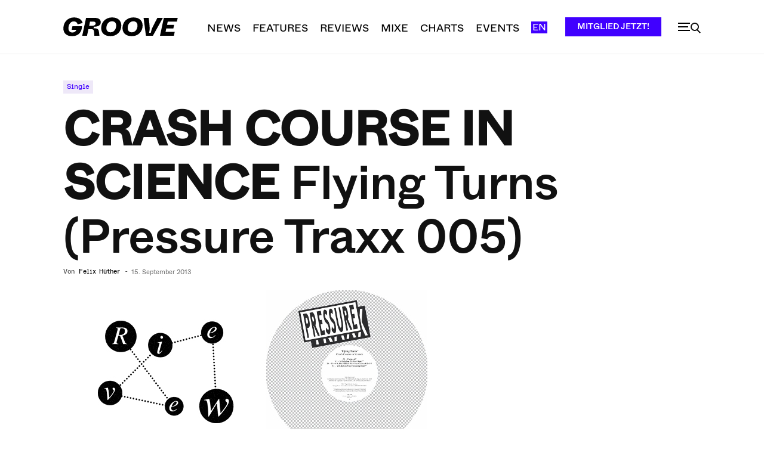

--- FILE ---
content_type: text/html; charset=UTF-8
request_url: https://groove.de/2013/09/15/crash-course-in-science-flying-turns-inkl-ricardo-villalobos-frost-einzelkind-mixes-single-review/
body_size: 59453
content:
<!doctype html >
<!--[if IE 8]>    <html class="ie8" lang="en"> <![endif]-->
<!--[if IE 9]>    <html class="ie9" lang="en"> <![endif]-->
<!--[if gt IE 8]><!--> <html lang="de"> <!--<![endif]-->
<head>
    <title>CRASH COURSE IN SCIENCE Flying Turns (Pressure Traxx 005)  - Groove</title>
    <meta charset="UTF-8" />
    <meta name="viewport" content="width=device-width, initial-scale=1.0">
    <link rel="pingback" href="https://groove.de/xmlrpc.php" />
    <meta name='robots' content='index, follow, max-image-preview:large, max-snippet:-1, max-video-preview:-1' />
<link rel="icon" type="image/png" href="https://groove.de/wp-content/uploads/2022/09/cropped-favicon-1-1-300x300.png"><link rel="apple-touch-icon" sizes="76x76" href="https://groove.de/wp-content/uploads/2022/09/favicon-1.png"/><link rel="apple-touch-icon" sizes="120x120" href="https://groove.de/wp-content/uploads/2022/09/favicon-1.png"/><link rel="apple-touch-icon" sizes="152x152" href="https://groove.de/wp-content/uploads/2022/09/favicon-1.png"/><link rel="apple-touch-icon" sizes="114x114" href="https://groove.de/wp-content/uploads/2022/09/cropped-favicon-1-1.png"/><link rel="apple-touch-icon" sizes="144x144" href="https://groove.de/wp-content/uploads/2022/09/favicon-1.png"/><script>window._wca = window._wca || [];</script>

	<!-- This site is optimized with the Yoast SEO plugin v26.7 - https://yoast.com/wordpress/plugins/seo/ -->
	<meta name="description" content="Groove ist seit 1989 Sprachrohr und Motor der elektronischen Musik- und Clubszene." />
	<link rel="canonical" href="https://groove.de/2013/09/15/crash-course-in-science-flying-turns-inkl-ricardo-villalobos-frost-einzelkind-mixes-single-review/" />
	<meta property="og:locale" content="de_DE" />
	<meta property="og:type" content="article" />
	<meta property="og:title" content="CRASH COURSE IN SCIENCE Flying Turns (Pressure Traxx 005)  - Groove" />
	<meta property="og:description" content="Groove ist seit 1989 Sprachrohr und Motor der elektronischen Musik- und Clubszene." />
	<meta property="og:url" content="https://groove.de/2013/09/15/crash-course-in-science-flying-turns-inkl-ricardo-villalobos-frost-einzelkind-mixes-single-review/" />
	<meta property="og:site_name" content="Groove" />
	<meta property="article:publisher" content="https://www.facebook.com/groove.de/" />
	<meta property="article:author" content="https://www.facebook.com/felix.huther.5" />
	<meta property="article:published_time" content="2013-09-15T14:00:23+00:00" />
	<meta property="article:modified_time" content="2014-02-05T19:47:17+00:00" />
	<meta property="og:image" content="https://groove.de/wp-content/uploads/2013/09/Flying-Turns.jpg" />
	<meta property="og:image:width" content="610" />
	<meta property="og:image:height" content="270" />
	<meta property="og:image:type" content="image/jpeg" />
	<meta name="author" content="Felix Hüther" />
	<meta name="twitter:card" content="summary_large_image" />
	<meta name="twitter:creator" content="@https://twitter.com/FelixHuether" />
	<meta name="twitter:site" content="@groove_mag" />
	<script type="application/ld+json" class="yoast-schema-graph">{"@context":"https://schema.org","@graph":[{"@type":"Article","@id":"https://groove.de/2013/09/15/crash-course-in-science-flying-turns-inkl-ricardo-villalobos-frost-einzelkind-mixes-single-review/#article","isPartOf":{"@id":"https://groove.de/2013/09/15/crash-course-in-science-flying-turns-inkl-ricardo-villalobos-frost-einzelkind-mixes-single-review/"},"author":{"name":"Felix Hüther","@id":"https://34.40.6.227/#/schema/person/070f114b13214a67f68b1a698397fb90"},"headline":"CRASH COURSE IN SCIENCE Flying Turns (Pressure Traxx 005)","datePublished":"2013-09-15T14:00:23+00:00","dateModified":"2014-02-05T19:47:17+00:00","mainEntityOfPage":{"@id":"https://groove.de/2013/09/15/crash-course-in-science-flying-turns-inkl-ricardo-villalobos-frost-einzelkind-mixes-single-review/"},"wordCount":100,"commentCount":0,"publisher":{"@id":"https://34.40.6.227/#organization"},"image":{"@id":"https://groove.de/2013/09/15/crash-course-in-science-flying-turns-inkl-ricardo-villalobos-frost-einzelkind-mixes-single-review/#primaryimage"},"thumbnailUrl":"https://groove.de/wp-content/uploads/2013/09/Flying-Turns.jpg","keywords":["Crash Course in Science","Einzelkind","Flying Turns","Frost","Pressure Traxx"],"articleSection":["Single"],"inLanguage":"de","potentialAction":[{"@type":"CommentAction","name":"Comment","target":["https://groove.de/2013/09/15/crash-course-in-science-flying-turns-inkl-ricardo-villalobos-frost-einzelkind-mixes-single-review/#respond"]}]},{"@type":"WebPage","@id":"https://groove.de/2013/09/15/crash-course-in-science-flying-turns-inkl-ricardo-villalobos-frost-einzelkind-mixes-single-review/","url":"https://groove.de/2013/09/15/crash-course-in-science-flying-turns-inkl-ricardo-villalobos-frost-einzelkind-mixes-single-review/","name":"CRASH COURSE IN SCIENCE Flying Turns (Pressure Traxx 005) - Groove","isPartOf":{"@id":"https://34.40.6.227/#website"},"primaryImageOfPage":{"@id":"https://groove.de/2013/09/15/crash-course-in-science-flying-turns-inkl-ricardo-villalobos-frost-einzelkind-mixes-single-review/#primaryimage"},"image":{"@id":"https://groove.de/2013/09/15/crash-course-in-science-flying-turns-inkl-ricardo-villalobos-frost-einzelkind-mixes-single-review/#primaryimage"},"thumbnailUrl":"https://groove.de/wp-content/uploads/2013/09/Flying-Turns.jpg","datePublished":"2013-09-15T14:00:23+00:00","dateModified":"2014-02-05T19:47:17+00:00","description":"Groove ist seit 1989 Sprachrohr und Motor der elektronischen Musik- und Clubszene.","breadcrumb":{"@id":"https://groove.de/2013/09/15/crash-course-in-science-flying-turns-inkl-ricardo-villalobos-frost-einzelkind-mixes-single-review/#breadcrumb"},"inLanguage":"de","potentialAction":[{"@type":"ReadAction","target":["https://groove.de/2013/09/15/crash-course-in-science-flying-turns-inkl-ricardo-villalobos-frost-einzelkind-mixes-single-review/"]}]},{"@type":"ImageObject","inLanguage":"de","@id":"https://groove.de/2013/09/15/crash-course-in-science-flying-turns-inkl-ricardo-villalobos-frost-einzelkind-mixes-single-review/#primaryimage","url":"https://groove.de/wp-content/uploads/2013/09/Flying-Turns.jpg","contentUrl":"https://groove.de/wp-content/uploads/2013/09/Flying-Turns.jpg","width":610,"height":270},{"@type":"BreadcrumbList","@id":"https://groove.de/2013/09/15/crash-course-in-science-flying-turns-inkl-ricardo-villalobos-frost-einzelkind-mixes-single-review/#breadcrumb","itemListElement":[{"@type":"ListItem","position":1,"name":"Startseite","item":"https://groove.de/"},{"@type":"ListItem","position":2,"name":"CRASH COURSE IN SCIENCE Flying Turns (Pressure Traxx 005)"}]},{"@type":"WebSite","@id":"https://34.40.6.227/#website","url":"https://34.40.6.227/","name":"Groove","description":"Elektronische Musik und Clubkultur","publisher":{"@id":"https://34.40.6.227/#organization"},"potentialAction":[{"@type":"SearchAction","target":{"@type":"EntryPoint","urlTemplate":"https://34.40.6.227/?s={search_term_string}"},"query-input":{"@type":"PropertyValueSpecification","valueRequired":true,"valueName":"search_term_string"}}],"inLanguage":"de"},{"@type":"Organization","@id":"https://34.40.6.227/#organization","name":"Groove Magazin","url":"https://34.40.6.227/","logo":{"@type":"ImageObject","inLanguage":"de","@id":"https://34.40.6.227/#/schema/logo/image/","url":"https://groove.de/wp-content/uploads/2022/09/lgo_preview.png","contentUrl":"https://groove.de/wp-content/uploads/2022/09/lgo_preview.png","width":800,"height":800,"caption":"Groove Magazin"},"image":{"@id":"https://34.40.6.227/#/schema/logo/image/"},"sameAs":["https://www.facebook.com/groove.de/","https://x.com/groove_mag","https://www.instagram.com/groove_mag/?hl=en","https://www.youtube.com/user/groovemagazine"]},{"@type":"Person","@id":"https://34.40.6.227/#/schema/person/070f114b13214a67f68b1a698397fb90","name":"Felix Hüther","sameAs":["http://www.groove.de","https://www.facebook.com/felix.huther.5","https://www.instagram.com/felixhuether/","https://x.com/https://twitter.com/FelixHuether"],"url":"https://groove.de/author/felixhuether/"}]}</script>
	<!-- / Yoast SEO plugin. -->


<link rel='dns-prefetch' href='//cc.cdn.civiccomputing.com' />
<link rel='dns-prefetch' href='//groove.de' />
<link rel='dns-prefetch' href='//stats.wp.com' />
<link rel="alternate" type="application/rss+xml" title="Groove &raquo; Feed" href="https://groove.de/feed/" />
<link rel="alternate" type="application/rss+xml" title="Groove &raquo; Kommentar-Feed" href="https://groove.de/comments/feed/" />
<link rel="alternate" type="application/rss+xml" title="Groove &raquo; Kommentar-Feed zu CRASH COURSE IN SCIENCE Flying Turns (Pressure Traxx 005)" href="https://groove.de/2013/09/15/crash-course-in-science-flying-turns-inkl-ricardo-villalobos-frost-einzelkind-mixes-single-review/feed/" />
<link rel="alternate" title="oEmbed (JSON)" type="application/json+oembed" href="https://groove.de/wp-json/oembed/1.0/embed?url=https%3A%2F%2Fgroove.de%2F2013%2F09%2F15%2Fcrash-course-in-science-flying-turns-inkl-ricardo-villalobos-frost-einzelkind-mixes-single-review%2F" />
<link rel="alternate" title="oEmbed (XML)" type="text/xml+oembed" href="https://groove.de/wp-json/oembed/1.0/embed?url=https%3A%2F%2Fgroove.de%2F2013%2F09%2F15%2Fcrash-course-in-science-flying-turns-inkl-ricardo-villalobos-frost-einzelkind-mixes-single-review%2F&#038;format=xml" />
<style id='wp-img-auto-sizes-contain-inline-css' type='text/css'>
img:is([sizes=auto i],[sizes^="auto," i]){contain-intrinsic-size:3000px 1500px}
/*# sourceURL=wp-img-auto-sizes-contain-inline-css */
</style>
<style id='wp-emoji-styles-inline-css' type='text/css'>

	img.wp-smiley, img.emoji {
		display: inline !important;
		border: none !important;
		box-shadow: none !important;
		height: 1em !important;
		width: 1em !important;
		margin: 0 0.07em !important;
		vertical-align: -0.1em !important;
		background: none !important;
		padding: 0 !important;
	}
/*# sourceURL=wp-emoji-styles-inline-css */
</style>
<style id='wp-block-library-inline-css' type='text/css'>
:root{--wp-block-synced-color:#7a00df;--wp-block-synced-color--rgb:122,0,223;--wp-bound-block-color:var(--wp-block-synced-color);--wp-editor-canvas-background:#ddd;--wp-admin-theme-color:#007cba;--wp-admin-theme-color--rgb:0,124,186;--wp-admin-theme-color-darker-10:#006ba1;--wp-admin-theme-color-darker-10--rgb:0,107,160.5;--wp-admin-theme-color-darker-20:#005a87;--wp-admin-theme-color-darker-20--rgb:0,90,135;--wp-admin-border-width-focus:2px}@media (min-resolution:192dpi){:root{--wp-admin-border-width-focus:1.5px}}.wp-element-button{cursor:pointer}:root .has-very-light-gray-background-color{background-color:#eee}:root .has-very-dark-gray-background-color{background-color:#313131}:root .has-very-light-gray-color{color:#eee}:root .has-very-dark-gray-color{color:#313131}:root .has-vivid-green-cyan-to-vivid-cyan-blue-gradient-background{background:linear-gradient(135deg,#00d084,#0693e3)}:root .has-purple-crush-gradient-background{background:linear-gradient(135deg,#34e2e4,#4721fb 50%,#ab1dfe)}:root .has-hazy-dawn-gradient-background{background:linear-gradient(135deg,#faaca8,#dad0ec)}:root .has-subdued-olive-gradient-background{background:linear-gradient(135deg,#fafae1,#67a671)}:root .has-atomic-cream-gradient-background{background:linear-gradient(135deg,#fdd79a,#004a59)}:root .has-nightshade-gradient-background{background:linear-gradient(135deg,#330968,#31cdcf)}:root .has-midnight-gradient-background{background:linear-gradient(135deg,#020381,#2874fc)}:root{--wp--preset--font-size--normal:16px;--wp--preset--font-size--huge:42px}.has-regular-font-size{font-size:1em}.has-larger-font-size{font-size:2.625em}.has-normal-font-size{font-size:var(--wp--preset--font-size--normal)}.has-huge-font-size{font-size:var(--wp--preset--font-size--huge)}.has-text-align-center{text-align:center}.has-text-align-left{text-align:left}.has-text-align-right{text-align:right}.has-fit-text{white-space:nowrap!important}#end-resizable-editor-section{display:none}.aligncenter{clear:both}.items-justified-left{justify-content:flex-start}.items-justified-center{justify-content:center}.items-justified-right{justify-content:flex-end}.items-justified-space-between{justify-content:space-between}.screen-reader-text{border:0;clip-path:inset(50%);height:1px;margin:-1px;overflow:hidden;padding:0;position:absolute;width:1px;word-wrap:normal!important}.screen-reader-text:focus{background-color:#ddd;clip-path:none;color:#444;display:block;font-size:1em;height:auto;left:5px;line-height:normal;padding:15px 23px 14px;text-decoration:none;top:5px;width:auto;z-index:100000}html :where(.has-border-color){border-style:solid}html :where([style*=border-top-color]){border-top-style:solid}html :where([style*=border-right-color]){border-right-style:solid}html :where([style*=border-bottom-color]){border-bottom-style:solid}html :where([style*=border-left-color]){border-left-style:solid}html :where([style*=border-width]){border-style:solid}html :where([style*=border-top-width]){border-top-style:solid}html :where([style*=border-right-width]){border-right-style:solid}html :where([style*=border-bottom-width]){border-bottom-style:solid}html :where([style*=border-left-width]){border-left-style:solid}html :where(img[class*=wp-image-]){height:auto;max-width:100%}:where(figure){margin:0 0 1em}html :where(.is-position-sticky){--wp-admin--admin-bar--position-offset:var(--wp-admin--admin-bar--height,0px)}@media screen and (max-width:600px){html :where(.is-position-sticky){--wp-admin--admin-bar--position-offset:0px}}

/*# sourceURL=wp-block-library-inline-css */
</style><style id='global-styles-inline-css' type='text/css'>
:root{--wp--preset--aspect-ratio--square: 1;--wp--preset--aspect-ratio--4-3: 4/3;--wp--preset--aspect-ratio--3-4: 3/4;--wp--preset--aspect-ratio--3-2: 3/2;--wp--preset--aspect-ratio--2-3: 2/3;--wp--preset--aspect-ratio--16-9: 16/9;--wp--preset--aspect-ratio--9-16: 9/16;--wp--preset--color--black: #000000;--wp--preset--color--cyan-bluish-gray: #abb8c3;--wp--preset--color--white: #ffffff;--wp--preset--color--pale-pink: #f78da7;--wp--preset--color--vivid-red: #cf2e2e;--wp--preset--color--luminous-vivid-orange: #ff6900;--wp--preset--color--luminous-vivid-amber: #fcb900;--wp--preset--color--light-green-cyan: #7bdcb5;--wp--preset--color--vivid-green-cyan: #00d084;--wp--preset--color--pale-cyan-blue: #8ed1fc;--wp--preset--color--vivid-cyan-blue: #0693e3;--wp--preset--color--vivid-purple: #9b51e0;--wp--preset--gradient--vivid-cyan-blue-to-vivid-purple: linear-gradient(135deg,rgb(6,147,227) 0%,rgb(155,81,224) 100%);--wp--preset--gradient--light-green-cyan-to-vivid-green-cyan: linear-gradient(135deg,rgb(122,220,180) 0%,rgb(0,208,130) 100%);--wp--preset--gradient--luminous-vivid-amber-to-luminous-vivid-orange: linear-gradient(135deg,rgb(252,185,0) 0%,rgb(255,105,0) 100%);--wp--preset--gradient--luminous-vivid-orange-to-vivid-red: linear-gradient(135deg,rgb(255,105,0) 0%,rgb(207,46,46) 100%);--wp--preset--gradient--very-light-gray-to-cyan-bluish-gray: linear-gradient(135deg,rgb(238,238,238) 0%,rgb(169,184,195) 100%);--wp--preset--gradient--cool-to-warm-spectrum: linear-gradient(135deg,rgb(74,234,220) 0%,rgb(151,120,209) 20%,rgb(207,42,186) 40%,rgb(238,44,130) 60%,rgb(251,105,98) 80%,rgb(254,248,76) 100%);--wp--preset--gradient--blush-light-purple: linear-gradient(135deg,rgb(255,206,236) 0%,rgb(152,150,240) 100%);--wp--preset--gradient--blush-bordeaux: linear-gradient(135deg,rgb(254,205,165) 0%,rgb(254,45,45) 50%,rgb(107,0,62) 100%);--wp--preset--gradient--luminous-dusk: linear-gradient(135deg,rgb(255,203,112) 0%,rgb(199,81,192) 50%,rgb(65,88,208) 100%);--wp--preset--gradient--pale-ocean: linear-gradient(135deg,rgb(255,245,203) 0%,rgb(182,227,212) 50%,rgb(51,167,181) 100%);--wp--preset--gradient--electric-grass: linear-gradient(135deg,rgb(202,248,128) 0%,rgb(113,206,126) 100%);--wp--preset--gradient--midnight: linear-gradient(135deg,rgb(2,3,129) 0%,rgb(40,116,252) 100%);--wp--preset--font-size--small: 11px;--wp--preset--font-size--medium: 20px;--wp--preset--font-size--large: 32px;--wp--preset--font-size--x-large: 42px;--wp--preset--font-size--regular: 15px;--wp--preset--font-size--larger: 50px;--wp--preset--spacing--20: 0.44rem;--wp--preset--spacing--30: 0.67rem;--wp--preset--spacing--40: 1rem;--wp--preset--spacing--50: 1.5rem;--wp--preset--spacing--60: 2.25rem;--wp--preset--spacing--70: 3.38rem;--wp--preset--spacing--80: 5.06rem;--wp--preset--shadow--natural: 6px 6px 9px rgba(0, 0, 0, 0.2);--wp--preset--shadow--deep: 12px 12px 50px rgba(0, 0, 0, 0.4);--wp--preset--shadow--sharp: 6px 6px 0px rgba(0, 0, 0, 0.2);--wp--preset--shadow--outlined: 6px 6px 0px -3px rgb(255, 255, 255), 6px 6px rgb(0, 0, 0);--wp--preset--shadow--crisp: 6px 6px 0px rgb(0, 0, 0);}:where(.is-layout-flex){gap: 0.5em;}:where(.is-layout-grid){gap: 0.5em;}body .is-layout-flex{display: flex;}.is-layout-flex{flex-wrap: wrap;align-items: center;}.is-layout-flex > :is(*, div){margin: 0;}body .is-layout-grid{display: grid;}.is-layout-grid > :is(*, div){margin: 0;}:where(.wp-block-columns.is-layout-flex){gap: 2em;}:where(.wp-block-columns.is-layout-grid){gap: 2em;}:where(.wp-block-post-template.is-layout-flex){gap: 1.25em;}:where(.wp-block-post-template.is-layout-grid){gap: 1.25em;}.has-black-color{color: var(--wp--preset--color--black) !important;}.has-cyan-bluish-gray-color{color: var(--wp--preset--color--cyan-bluish-gray) !important;}.has-white-color{color: var(--wp--preset--color--white) !important;}.has-pale-pink-color{color: var(--wp--preset--color--pale-pink) !important;}.has-vivid-red-color{color: var(--wp--preset--color--vivid-red) !important;}.has-luminous-vivid-orange-color{color: var(--wp--preset--color--luminous-vivid-orange) !important;}.has-luminous-vivid-amber-color{color: var(--wp--preset--color--luminous-vivid-amber) !important;}.has-light-green-cyan-color{color: var(--wp--preset--color--light-green-cyan) !important;}.has-vivid-green-cyan-color{color: var(--wp--preset--color--vivid-green-cyan) !important;}.has-pale-cyan-blue-color{color: var(--wp--preset--color--pale-cyan-blue) !important;}.has-vivid-cyan-blue-color{color: var(--wp--preset--color--vivid-cyan-blue) !important;}.has-vivid-purple-color{color: var(--wp--preset--color--vivid-purple) !important;}.has-black-background-color{background-color: var(--wp--preset--color--black) !important;}.has-cyan-bluish-gray-background-color{background-color: var(--wp--preset--color--cyan-bluish-gray) !important;}.has-white-background-color{background-color: var(--wp--preset--color--white) !important;}.has-pale-pink-background-color{background-color: var(--wp--preset--color--pale-pink) !important;}.has-vivid-red-background-color{background-color: var(--wp--preset--color--vivid-red) !important;}.has-luminous-vivid-orange-background-color{background-color: var(--wp--preset--color--luminous-vivid-orange) !important;}.has-luminous-vivid-amber-background-color{background-color: var(--wp--preset--color--luminous-vivid-amber) !important;}.has-light-green-cyan-background-color{background-color: var(--wp--preset--color--light-green-cyan) !important;}.has-vivid-green-cyan-background-color{background-color: var(--wp--preset--color--vivid-green-cyan) !important;}.has-pale-cyan-blue-background-color{background-color: var(--wp--preset--color--pale-cyan-blue) !important;}.has-vivid-cyan-blue-background-color{background-color: var(--wp--preset--color--vivid-cyan-blue) !important;}.has-vivid-purple-background-color{background-color: var(--wp--preset--color--vivid-purple) !important;}.has-black-border-color{border-color: var(--wp--preset--color--black) !important;}.has-cyan-bluish-gray-border-color{border-color: var(--wp--preset--color--cyan-bluish-gray) !important;}.has-white-border-color{border-color: var(--wp--preset--color--white) !important;}.has-pale-pink-border-color{border-color: var(--wp--preset--color--pale-pink) !important;}.has-vivid-red-border-color{border-color: var(--wp--preset--color--vivid-red) !important;}.has-luminous-vivid-orange-border-color{border-color: var(--wp--preset--color--luminous-vivid-orange) !important;}.has-luminous-vivid-amber-border-color{border-color: var(--wp--preset--color--luminous-vivid-amber) !important;}.has-light-green-cyan-border-color{border-color: var(--wp--preset--color--light-green-cyan) !important;}.has-vivid-green-cyan-border-color{border-color: var(--wp--preset--color--vivid-green-cyan) !important;}.has-pale-cyan-blue-border-color{border-color: var(--wp--preset--color--pale-cyan-blue) !important;}.has-vivid-cyan-blue-border-color{border-color: var(--wp--preset--color--vivid-cyan-blue) !important;}.has-vivid-purple-border-color{border-color: var(--wp--preset--color--vivid-purple) !important;}.has-vivid-cyan-blue-to-vivid-purple-gradient-background{background: var(--wp--preset--gradient--vivid-cyan-blue-to-vivid-purple) !important;}.has-light-green-cyan-to-vivid-green-cyan-gradient-background{background: var(--wp--preset--gradient--light-green-cyan-to-vivid-green-cyan) !important;}.has-luminous-vivid-amber-to-luminous-vivid-orange-gradient-background{background: var(--wp--preset--gradient--luminous-vivid-amber-to-luminous-vivid-orange) !important;}.has-luminous-vivid-orange-to-vivid-red-gradient-background{background: var(--wp--preset--gradient--luminous-vivid-orange-to-vivid-red) !important;}.has-very-light-gray-to-cyan-bluish-gray-gradient-background{background: var(--wp--preset--gradient--very-light-gray-to-cyan-bluish-gray) !important;}.has-cool-to-warm-spectrum-gradient-background{background: var(--wp--preset--gradient--cool-to-warm-spectrum) !important;}.has-blush-light-purple-gradient-background{background: var(--wp--preset--gradient--blush-light-purple) !important;}.has-blush-bordeaux-gradient-background{background: var(--wp--preset--gradient--blush-bordeaux) !important;}.has-luminous-dusk-gradient-background{background: var(--wp--preset--gradient--luminous-dusk) !important;}.has-pale-ocean-gradient-background{background: var(--wp--preset--gradient--pale-ocean) !important;}.has-electric-grass-gradient-background{background: var(--wp--preset--gradient--electric-grass) !important;}.has-midnight-gradient-background{background: var(--wp--preset--gradient--midnight) !important;}.has-small-font-size{font-size: var(--wp--preset--font-size--small) !important;}.has-medium-font-size{font-size: var(--wp--preset--font-size--medium) !important;}.has-large-font-size{font-size: var(--wp--preset--font-size--large) !important;}.has-x-large-font-size{font-size: var(--wp--preset--font-size--x-large) !important;}
/*# sourceURL=global-styles-inline-css */
</style>

<style id='classic-theme-styles-inline-css' type='text/css'>
/*! This file is auto-generated */
.wp-block-button__link{color:#fff;background-color:#32373c;border-radius:9999px;box-shadow:none;text-decoration:none;padding:calc(.667em + 2px) calc(1.333em + 2px);font-size:1.125em}.wp-block-file__button{background:#32373c;color:#fff;text-decoration:none}
/*# sourceURL=/wp-includes/css/classic-themes.min.css */
</style>
<link rel='stylesheet' id='woocommerce-layout-css' href='https://groove.de/wp-content/plugins/woocommerce/assets/css/woocommerce-layout.css?ver=10.4.3' type='text/css' media='all' />
<style id='woocommerce-layout-inline-css' type='text/css'>

	.infinite-scroll .woocommerce-pagination {
		display: none;
	}
/*# sourceURL=woocommerce-layout-inline-css */
</style>
<link rel='stylesheet' id='woocommerce-smallscreen-css' href='https://groove.de/wp-content/plugins/woocommerce/assets/css/woocommerce-smallscreen.css?ver=10.4.3' type='text/css' media='only screen and (max-width: 768px)' />
<link rel='stylesheet' id='woocommerce-general-css' href='https://groove.de/wp-content/plugins/woocommerce/assets/css/woocommerce.css?ver=10.4.3' type='text/css' media='all' />
<style id='woocommerce-inline-inline-css' type='text/css'>
.woocommerce form .form-row .required { visibility: visible; }
/*# sourceURL=woocommerce-inline-inline-css */
</style>
<link rel='stylesheet' id='td-plugin-multi-purpose-css' href='https://groove.de/wp-content/plugins/td-composer/td-multi-purpose/style.css?ver=7cd248d7ca13c255207c3f8b916c3f00' type='text/css' media='all' />
<link rel='stylesheet' id='sv-wc-payment-gateway-payment-form-v5_15_10-css' href='https://groove.de/wp-content/plugins/woocommerce-gateway-paypal-powered-by-braintree/vendor/skyverge/wc-plugin-framework/woocommerce/payment-gateway/assets/css/frontend/sv-wc-payment-gateway-payment-form.min.css?ver=5.15.10' type='text/css' media='all' />
<link rel='stylesheet' id='td-theme-css' href='https://groove.de/wp-content/themes/Newspaper/style.css?ver=12.7.3' type='text/css' media='all' />
<style id='td-theme-inline-css' type='text/css'>@media (max-width:767px){.td-header-desktop-wrap{display:none}}@media (min-width:767px){.td-header-mobile-wrap{display:none}}</style>
<link rel='stylesheet' id='td-theme-child-css' href='https://groove.de/wp-content/themes/Newspaper-child/style.css?ver=12.7.3c' type='text/css' media='all' />
<link rel='stylesheet' id='typicons-css' href='https://groove.de/wp-content/plugins/td-composer/assets/fonts/typicons/typicons.css?ver=7cd248d7ca13c255207c3f8b916c3f00' type='text/css' media='all' />
<link rel='stylesheet' id='font_awesome-css' href='https://groove.de/wp-content/plugins/td-composer/assets/fonts/font-awesome/font-awesome.css?ver=7cd248d7ca13c255207c3f8b916c3f00' type='text/css' media='all' />
<link rel='stylesheet' id='td-theme-woo-css' href='https://groove.de/wp-content/themes/Newspaper/style-woocommerce.css?ver=7.2' type='text/css' media='all' />
<link rel='stylesheet' id='woocommerce-gzd-layout-css' href='https://groove.de/wp-content/plugins/woocommerce-germanized/build/static/layout-styles.css?ver=3.20.5' type='text/css' media='all' />
<style id='woocommerce-gzd-layout-inline-css' type='text/css'>
.woocommerce-checkout .shop_table { background-color: #eeeeee; } .product p.deposit-packaging-type { font-size: 1.25em !important; } p.woocommerce-shipping-destination { display: none; }
                .wc-gzd-nutri-score-value-a {
                    background: url(https://groove.de/wp-content/plugins/woocommerce-germanized/assets/images/nutri-score-a.svg) no-repeat;
                }
                .wc-gzd-nutri-score-value-b {
                    background: url(https://groove.de/wp-content/plugins/woocommerce-germanized/assets/images/nutri-score-b.svg) no-repeat;
                }
                .wc-gzd-nutri-score-value-c {
                    background: url(https://groove.de/wp-content/plugins/woocommerce-germanized/assets/images/nutri-score-c.svg) no-repeat;
                }
                .wc-gzd-nutri-score-value-d {
                    background: url(https://groove.de/wp-content/plugins/woocommerce-germanized/assets/images/nutri-score-d.svg) no-repeat;
                }
                .wc-gzd-nutri-score-value-e {
                    background: url(https://groove.de/wp-content/plugins/woocommerce-germanized/assets/images/nutri-score-e.svg) no-repeat;
                }
            
/*# sourceURL=woocommerce-gzd-layout-inline-css */
</style>
<link rel='stylesheet' id='td-legacy-framework-front-style-css' href='https://groove.de/wp-content/plugins/td-composer/legacy/Newspaper/assets/css/td_legacy_main.css?ver=7cd248d7ca13c255207c3f8b916c3f00' type='text/css' media='all' />
<link rel='stylesheet' id='td-legacy-framework-woo-style-css' href='https://groove.de/wp-content/plugins/td-composer/legacy/Newspaper/assets/css/td_legacy_woocommerce.css?ver=6.9' type='text/css' media='all' />
<link rel='stylesheet' id='td-standard-pack-framework-front-style-css' href='https://groove.de/wp-content/plugins/td-standard-pack/Newspaper/assets/css/td_standard_pack_main.css?ver=c12e6da63ed2f212e87e44e5e9b9a302' type='text/css' media='all' />
<link rel='stylesheet' id='tdb_style_cloud_templates_front-css' href='https://groove.de/wp-content/plugins/td-cloud-library/assets/css/tdb_main.css?ver=6127d3b6131f900b2e62bb855b13dc3b' type='text/css' media='all' />
<script type="text/javascript" src="//cc.cdn.civiccomputing.com/9/cookieControl-9.x.min.js?ver=6.9" id="ccc-cookie-control-js"></script>
<script type="text/javascript" src="https://groove.de/wp-includes/js/jquery/jquery.min.js?ver=3.7.1" id="jquery-core-js"></script>
<script type="text/javascript" src="https://groove.de/wp-includes/js/jquery/jquery-migrate.min.js?ver=3.4.1" id="jquery-migrate-js"></script>
<script type="text/javascript" src="https://groove.de/wp-content/plugins/woocommerce/assets/js/jquery-blockui/jquery.blockUI.min.js?ver=2.7.0-wc.10.4.3" id="wc-jquery-blockui-js" defer="defer" data-wp-strategy="defer"></script>
<script type="text/javascript" id="wc-add-to-cart-js-extra">
/* <![CDATA[ */
var wc_add_to_cart_params = {"ajax_url":"/wp-admin/admin-ajax.php","wc_ajax_url":"/?wc-ajax=%%endpoint%%","i18n_view_cart":"Warenkorb anzeigen","cart_url":"https://groove.de/warenkorb/","is_cart":"","cart_redirect_after_add":"yes"};
//# sourceURL=wc-add-to-cart-js-extra
/* ]]> */
</script>
<script type="text/javascript" src="https://groove.de/wp-content/plugins/woocommerce/assets/js/frontend/add-to-cart.min.js?ver=10.4.3" id="wc-add-to-cart-js" defer="defer" data-wp-strategy="defer"></script>
<script type="text/javascript" src="https://groove.de/wp-content/plugins/woocommerce/assets/js/js-cookie/js.cookie.min.js?ver=2.1.4-wc.10.4.3" id="wc-js-cookie-js" defer="defer" data-wp-strategy="defer"></script>
<script type="text/javascript" id="woocommerce-js-extra">
/* <![CDATA[ */
var woocommerce_params = {"ajax_url":"/wp-admin/admin-ajax.php","wc_ajax_url":"/?wc-ajax=%%endpoint%%","i18n_password_show":"Passwort anzeigen","i18n_password_hide":"Passwort ausblenden"};
//# sourceURL=woocommerce-js-extra
/* ]]> */
</script>
<script type="text/javascript" src="https://groove.de/wp-content/plugins/woocommerce/assets/js/frontend/woocommerce.min.js?ver=10.4.3" id="woocommerce-js" defer="defer" data-wp-strategy="defer"></script>
<script type="text/javascript" src="https://stats.wp.com/s-202605.js" id="woocommerce-analytics-js" defer="defer" data-wp-strategy="defer"></script>
<link rel="https://api.w.org/" href="https://groove.de/wp-json/" /><link rel="alternate" title="JSON" type="application/json" href="https://groove.de/wp-json/wp/v2/posts/50872" /><link rel="EditURI" type="application/rsd+xml" title="RSD" href="https://groove.de/xmlrpc.php?rsd" />
<meta name="generator" content="WordPress 6.9" />
<meta name="generator" content="WooCommerce 10.4.3" />
<link rel='shortlink' href='https://groove.de/?p=50872' />
	<style>img#wpstats{display:none}</style>
		<meta property="fb:app_id" content="966242223397117" />    <script>
        window.tdb_global_vars = {"wpRestUrl":"https:\/\/groove.de\/wp-json\/","permalinkStructure":"\/%year%\/%monthnum%\/%day%\/%postname%\/"};
        window.tdb_p_autoload_vars = {"isAjax":false,"isAdminBarShowing":false,"autoloadStatus":"off","origPostEditUrl":null};
    </script>
    
    <style id="tdb-global-colors">:root{--accent-color:#fff}</style>

    
		<noscript><style>.woocommerce-product-gallery{ opacity: 1 !important; }</style></noscript>
	      <meta name="onesignal" content="wordpress-plugin"/>
            <script>

      window.OneSignalDeferred = window.OneSignalDeferred || [];

      OneSignalDeferred.push(function(OneSignal) {
        var oneSignal_options = {};
        window._oneSignalInitOptions = oneSignal_options;

        oneSignal_options['serviceWorkerParam'] = { scope: '/' };
oneSignal_options['serviceWorkerPath'] = 'OneSignalSDKWorker.js.php';

        OneSignal.Notifications.setDefaultUrl("https://groove.de");

        oneSignal_options['wordpress'] = true;
oneSignal_options['appId'] = 'ca6c1cfe-4550-4892-8e6b-ba74a3ddfdc1';
oneSignal_options['allowLocalhostAsSecureOrigin'] = true;
oneSignal_options['welcomeNotification'] = { };
oneSignal_options['welcomeNotification']['title'] = "";
oneSignal_options['welcomeNotification']['message'] = "Vielen dank fürs abonnieren";
oneSignal_options['path'] = "https://groove.de/wp-content/plugins/onesignal-free-web-push-notifications/sdk_files/";
oneSignal_options['safari_web_id'] = "web.onesignal.auto.3db514d6-c75f-4a27-ad99-adae19a9a814";
oneSignal_options['promptOptions'] = { };
oneSignal_options['promptOptions']['actionMessage'] = "Verpasse keinen unserer Posts mehr, abonniere unsere Push-Nachrichten!";
oneSignal_options['promptOptions']['acceptButtonText'] = "Erlauben";
oneSignal_options['promptOptions']['cancelButtonText'] = "Lieber nicht";
oneSignal_options['promptOptions']['siteName'] = "https://groove.de";
oneSignal_options['promptOptions']['autoAcceptTitle'] = "Erlauben";
              OneSignal.init(window._oneSignalInitOptions);
              OneSignal.Slidedown.promptPush()      });

      function documentInitOneSignal() {
        var oneSignal_elements = document.getElementsByClassName("OneSignal-prompt");

        var oneSignalLinkClickHandler = function(event) { OneSignal.Notifications.requestPermission(); event.preventDefault(); };        for(var i = 0; i < oneSignal_elements.length; i++)
          oneSignal_elements[i].addEventListener('click', oneSignalLinkClickHandler, false);
      }

      if (document.readyState === 'complete') {
           documentInitOneSignal();
      }
      else {
           window.addEventListener("load", function(event){
               documentInitOneSignal();
          });
      }
    </script>

<!-- JS generated by theme -->

<script type="text/javascript" id="td-generated-header-js">
    
    

	    var tdBlocksArray = []; //here we store all the items for the current page

	    // td_block class - each ajax block uses a object of this class for requests
	    function tdBlock() {
		    this.id = '';
		    this.block_type = 1; //block type id (1-234 etc)
		    this.atts = '';
		    this.td_column_number = '';
		    this.td_current_page = 1; //
		    this.post_count = 0; //from wp
		    this.found_posts = 0; //from wp
		    this.max_num_pages = 0; //from wp
		    this.td_filter_value = ''; //current live filter value
		    this.is_ajax_running = false;
		    this.td_user_action = ''; // load more or infinite loader (used by the animation)
		    this.header_color = '';
		    this.ajax_pagination_infinite_stop = ''; //show load more at page x
	    }

        // td_js_generator - mini detector
        ( function () {
            var htmlTag = document.getElementsByTagName("html")[0];

	        if ( navigator.userAgent.indexOf("MSIE 10.0") > -1 ) {
                htmlTag.className += ' ie10';
            }

            if ( !!navigator.userAgent.match(/Trident.*rv\:11\./) ) {
                htmlTag.className += ' ie11';
            }

	        if ( navigator.userAgent.indexOf("Edge") > -1 ) {
                htmlTag.className += ' ieEdge';
            }

            if ( /(iPad|iPhone|iPod)/g.test(navigator.userAgent) ) {
                htmlTag.className += ' td-md-is-ios';
            }

            var user_agent = navigator.userAgent.toLowerCase();
            if ( user_agent.indexOf("android") > -1 ) {
                htmlTag.className += ' td-md-is-android';
            }

            if ( -1 !== navigator.userAgent.indexOf('Mac OS X')  ) {
                htmlTag.className += ' td-md-is-os-x';
            }

            if ( /chrom(e|ium)/.test(navigator.userAgent.toLowerCase()) ) {
               htmlTag.className += ' td-md-is-chrome';
            }

            if ( -1 !== navigator.userAgent.indexOf('Firefox') ) {
                htmlTag.className += ' td-md-is-firefox';
            }

            if ( -1 !== navigator.userAgent.indexOf('Safari') && -1 === navigator.userAgent.indexOf('Chrome') ) {
                htmlTag.className += ' td-md-is-safari';
            }

            if( -1 !== navigator.userAgent.indexOf('IEMobile') ){
                htmlTag.className += ' td-md-is-iemobile';
            }

        })();

        var tdLocalCache = {};

        ( function () {
            "use strict";

            tdLocalCache = {
                data: {},
                remove: function (resource_id) {
                    delete tdLocalCache.data[resource_id];
                },
                exist: function (resource_id) {
                    return tdLocalCache.data.hasOwnProperty(resource_id) && tdLocalCache.data[resource_id] !== null;
                },
                get: function (resource_id) {
                    return tdLocalCache.data[resource_id];
                },
                set: function (resource_id, cachedData) {
                    tdLocalCache.remove(resource_id);
                    tdLocalCache.data[resource_id] = cachedData;
                }
            };
        })();

    
    
var td_viewport_interval_list=[{"limitBottom":767,"sidebarWidth":228},{"limitBottom":1018,"sidebarWidth":300},{"limitBottom":1140,"sidebarWidth":324}];
var td_animation_stack_effect="type0";
var tds_animation_stack=true;
var td_animation_stack_specific_selectors=".entry-thumb, img, .td-lazy-img";
var td_animation_stack_general_selectors=".td-animation-stack img, .td-animation-stack .entry-thumb, .post img, .td-animation-stack .td-lazy-img";
var tdc_is_installed="yes";
var tdc_domain_active=false;
var td_ajax_url="https:\/\/groove.de\/wp-admin\/admin-ajax.php?td_theme_name=Newspaper&v=12.7.3";
var td_get_template_directory_uri="https:\/\/groove.de\/wp-content\/plugins\/td-composer\/legacy\/common";
var tds_snap_menu="snap";
var tds_logo_on_sticky="show_header_logo";
var tds_header_style="tdm_header_style_1";
var td_please_wait="Bitte warten...";
var td_email_user_pass_incorrect="Benutzername oder Passwort falsch!";
var td_email_user_incorrect="E-Mail-Adresse oder Benutzername falsch!";
var td_email_incorrect="E-Mail-Adresse nicht korrekt!";
var td_user_incorrect="Username incorrect!";
var td_email_user_empty="Email or username empty!";
var td_pass_empty="Pass empty!";
var td_pass_pattern_incorrect="Invalid Pass Pattern!";
var td_retype_pass_incorrect="Retyped Pass incorrect!";
var tds_more_articles_on_post_enable="";
var tds_more_articles_on_post_time_to_wait="";
var tds_more_articles_on_post_pages_distance_from_top=0;
var tds_captcha="";
var tds_theme_color_site_wide="#4000ff";
var tds_smart_sidebar="enabled";
var tdThemeName="Newspaper";
var tdThemeNameWl="Newspaper";
var td_magnific_popup_translation_tPrev="Vorherige (Pfeiltaste links)";
var td_magnific_popup_translation_tNext="Weiter (rechte Pfeiltaste)";
var td_magnific_popup_translation_tCounter="%curr% von %total%";
var td_magnific_popup_translation_ajax_tError="Der Inhalt von %url% konnte nicht geladen werden.";
var td_magnific_popup_translation_image_tError="Das Bild #%curr% konnte nicht geladen werden.";
var tdBlockNonce="9b169c4ad8";
var tdMobileMenu="enabled";
var tdMobileSearch="enabled";
var tdDateNamesI18n={"month_names":["Januar","Februar","M\u00e4rz","April","Mai","Juni","Juli","August","September","Oktober","November","Dezember"],"month_names_short":["Jan.","Feb.","M\u00e4rz","Apr.","Mai","Juni","Juli","Aug.","Sep.","Okt.","Nov.","Dez."],"day_names":["Sonntag","Montag","Dienstag","Mittwoch","Donnerstag","Freitag","Samstag"],"day_names_short":["So.","Mo.","Di.","Mi.","Do.","Fr.","Sa."]};
var tdb_modal_confirm="Speichern";
var tdb_modal_cancel="Stornieren";
var tdb_modal_confirm_alt="Ja";
var tdb_modal_cancel_alt="NEIN";
var td_deploy_mode="deploy";
var td_ad_background_click_link="";
var td_ad_background_click_target="";
</script>


<!-- Header style compiled by theme -->

<style>@font-face{font-family:"ABCWhyteInktrap-Medium";src:local("ABCWhyteInktrap-Medium"),url("https://groove.de/wp-content/uploads/2022/05/ABCWhyteInktrap-Medium.woff") format("woff");font-display:swap}@font-face{font-family:"ABCWhyteInktrap-Medium";src:local("ABCWhyteInktrap-Medium"),url("https://groove.de/wp-content/uploads/2022/05/ABCWhyteInktrap-Medium.woff") format("woff");font-display:swap}@font-face{font-family:"ABCWhyte-Medium";src:local("ABCWhyte-Medium"),url("https://groove.de/wp-content/uploads/2022/05/ABCWhyte-Medium.woff") format("woff");font-display:swap}@font-face{font-family:"ABCWhyte-Regular";src:local("ABCWhyte-Regular"),url("https://groove.de/wp-content/uploads/2022/05/ABCWhyte-Regular.woff") format("woff");font-display:swap}@font-face{font-family:"ABCDiatypeSemi-Mono-Medium";src:local("ABCDiatypeSemi-Mono-Medium"),url("https://groove.de/wp-content/uploads/2022/05/ABCDiatypeSemi-Mono-Medium.woff") format("woff");font-display:swap}ul.sf-menu>.menu-item>a{font-family:ABCWhyte-Regular}.sf-menu ul .menu-item a{font-family:ABCWhyte-Regular}.td-mobile-content .td-mobile-main-menu>li>a{font-family:ABCDiatypeSemi-Mono-Medium;font-size:32px;line-height:36px}.td-mobile-content .sub-menu a{font-family:ABCDiatypeSemi-Mono-Medium;font-size:24px;line-height:26px}#td-mobile-nav,#td-mobile-nav .wpb_button,.td-search-wrap-mob{font-family:ABCDiatypeSemi-Mono-Medium}.td-page-title,.td-category-title-holder .td-page-title{font-family:ABCWhyteInktrap-Medium;font-size:48px}.td-page-content p,.td-page-content li,.td-page-content .td_block_text_with_title,.wpb_text_column p{font-family:ABCWhyte-Regular;font-size:20px}body,p{font-family:ABCWhyte-Regular;font-size:20px;line-height:32px;font-weight:normal}.white-popup-block,.white-popup-block .wpb_button{font-family:ABCWhyte-Regular}:root{--td_excl_label:'EXKLUSIV';--td_theme_color:#4000ff;--td_slider_text:rgba(64,0,255,0.7);--td_mobile_menu_color:#ffffff;--td_mobile_icons_color:#000000;--td_mobile_gradient_one_mob:#ffffff;--td_mobile_gradient_two_mob:#ffffff;--td_mobile_text_active_color:#4000ff;--td_mobile_button_background_mob:#0a0a0a;--td_mobile_button_color_mob:#4000ff;--td_mobile_text_color:#000000;--td_page_content_color:#141414}@font-face{font-family:"ABCWhyteInktrap-Medium";src:local("ABCWhyteInktrap-Medium"),url("https://groove.de/wp-content/uploads/2022/05/ABCWhyteInktrap-Medium.woff") format("woff");font-display:swap}@font-face{font-family:"ABCWhyteInktrap-Medium";src:local("ABCWhyteInktrap-Medium"),url("https://groove.de/wp-content/uploads/2022/05/ABCWhyteInktrap-Medium.woff") format("woff");font-display:swap}@font-face{font-family:"ABCWhyte-Medium";src:local("ABCWhyte-Medium"),url("https://groove.de/wp-content/uploads/2022/05/ABCWhyte-Medium.woff") format("woff");font-display:swap}@font-face{font-family:"ABCWhyte-Regular";src:local("ABCWhyte-Regular"),url("https://groove.de/wp-content/uploads/2022/05/ABCWhyte-Regular.woff") format("woff");font-display:swap}@font-face{font-family:"ABCDiatypeSemi-Mono-Medium";src:local("ABCDiatypeSemi-Mono-Medium"),url("https://groove.de/wp-content/uploads/2022/05/ABCDiatypeSemi-Mono-Medium.woff") format("woff");font-display:swap}.td-header-style-12 .td-header-menu-wrap-full,.td-header-style-12 .td-affix,.td-grid-style-1.td-hover-1 .td-big-grid-post:hover .td-post-category,.td-grid-style-5.td-hover-1 .td-big-grid-post:hover .td-post-category,.td_category_template_3 .td-current-sub-category,.td_category_template_8 .td-category-header .td-category a.td-current-sub-category,.td_category_template_4 .td-category-siblings .td-category a:hover,.td_block_big_grid_9.td-grid-style-1 .td-post-category,.td_block_big_grid_9.td-grid-style-5 .td-post-category,.td-grid-style-6.td-hover-1 .td-module-thumb:after,.tdm-menu-active-style5 .td-header-menu-wrap .sf-menu>.current-menu-item>a,.tdm-menu-active-style5 .td-header-menu-wrap .sf-menu>.current-menu-ancestor>a,.tdm-menu-active-style5 .td-header-menu-wrap .sf-menu>.current-category-ancestor>a,.tdm-menu-active-style5 .td-header-menu-wrap .sf-menu>li>a:hover,.tdm-menu-active-style5 .td-header-menu-wrap .sf-menu>.sfHover>a{background-color:#4000ff}.td_mega_menu_sub_cats .cur-sub-cat,.td-mega-span h3 a:hover,.td_mod_mega_menu:hover .entry-title a,.header-search-wrap .result-msg a:hover,.td-header-top-menu .td-drop-down-search .td_module_wrap:hover .entry-title a,.td-header-top-menu .td-icon-search:hover,.td-header-wrap .result-msg a:hover,.top-header-menu li a:hover,.top-header-menu .current-menu-item>a,.top-header-menu .current-menu-ancestor>a,.top-header-menu .current-category-ancestor>a,.td-social-icon-wrap>a:hover,.td-header-sp-top-widget .td-social-icon-wrap a:hover,.td_mod_related_posts:hover h3>a,.td-post-template-11 .td-related-title .td-related-left:hover,.td-post-template-11 .td-related-title .td-related-right:hover,.td-post-template-11 .td-related-title .td-cur-simple-item,.td-post-template-11 .td_block_related_posts .td-next-prev-wrap a:hover,.td-category-header .td-pulldown-category-filter-link:hover,.td-category-siblings .td-subcat-dropdown a:hover,.td-category-siblings .td-subcat-dropdown a.td-current-sub-category,.footer-text-wrap .footer-email-wrap a,.footer-social-wrap a:hover,.td_module_17 .td-read-more a:hover,.td_module_18 .td-read-more a:hover,.td_module_19 .td-post-author-name a:hover,.td-pulldown-syle-2 .td-subcat-dropdown:hover .td-subcat-more span,.td-pulldown-syle-2 .td-subcat-dropdown:hover .td-subcat-more i,.td-pulldown-syle-3 .td-subcat-dropdown:hover .td-subcat-more span,.td-pulldown-syle-3 .td-subcat-dropdown:hover .td-subcat-more i,.tdm-menu-active-style3 .tdm-header.td-header-wrap .sf-menu>.current-category-ancestor>a,.tdm-menu-active-style3 .tdm-header.td-header-wrap .sf-menu>.current-menu-ancestor>a,.tdm-menu-active-style3 .tdm-header.td-header-wrap .sf-menu>.current-menu-item>a,.tdm-menu-active-style3 .tdm-header.td-header-wrap .sf-menu>.sfHover>a,.tdm-menu-active-style3 .tdm-header.td-header-wrap .sf-menu>li>a:hover{color:#4000ff}.td-mega-menu-page .wpb_content_element ul li a:hover,.td-theme-wrap .td-aj-search-results .td_module_wrap:hover .entry-title a,.td-theme-wrap .header-search-wrap .result-msg a:hover{color:#4000ff!important}.td_category_template_8 .td-category-header .td-category a.td-current-sub-category,.td_category_template_4 .td-category-siblings .td-category a:hover,.tdm-menu-active-style4 .tdm-header .sf-menu>.current-menu-item>a,.tdm-menu-active-style4 .tdm-header .sf-menu>.current-menu-ancestor>a,.tdm-menu-active-style4 .tdm-header .sf-menu>.current-category-ancestor>a,.tdm-menu-active-style4 .tdm-header .sf-menu>li>a:hover,.tdm-menu-active-style4 .tdm-header .sf-menu>.sfHover>a{border-color:#4000ff}.sf-menu>.current-menu-item>a:after,.sf-menu>.current-menu-ancestor>a:after,.sf-menu>.current-category-ancestor>a:after,.sf-menu>li:hover>a:after,.sf-menu>.sfHover>a:after,.td_block_mega_menu .td-next-prev-wrap a:hover,.td-mega-span .td-post-category:hover,.td-header-wrap .black-menu .sf-menu>li>a:hover,.td-header-wrap .black-menu .sf-menu>.current-menu-ancestor>a,.td-header-wrap .black-menu .sf-menu>.sfHover>a,.td-header-wrap .black-menu .sf-menu>.current-menu-item>a,.td-header-wrap .black-menu .sf-menu>.current-menu-ancestor>a,.td-header-wrap .black-menu .sf-menu>.current-category-ancestor>a,.tdm-menu-active-style5 .tdm-header .td-header-menu-wrap .sf-menu>.current-menu-item>a,.tdm-menu-active-style5 .tdm-header .td-header-menu-wrap .sf-menu>.current-menu-ancestor>a,.tdm-menu-active-style5 .tdm-header .td-header-menu-wrap .sf-menu>.current-category-ancestor>a,.tdm-menu-active-style5 .tdm-header .td-header-menu-wrap .sf-menu>li>a:hover,.tdm-menu-active-style5 .tdm-header .td-header-menu-wrap .sf-menu>.sfHover>a{background-color:#b5b5b5}.td_block_mega_menu .td-next-prev-wrap a:hover,.tdm-menu-active-style4 .tdm-header .sf-menu>.current-menu-item>a,.tdm-menu-active-style4 .tdm-header .sf-menu>.current-menu-ancestor>a,.tdm-menu-active-style4 .tdm-header .sf-menu>.current-category-ancestor>a,.tdm-menu-active-style4 .tdm-header .sf-menu>li>a:hover,.tdm-menu-active-style4 .tdm-header .sf-menu>.sfHover>a{border-color:#b5b5b5}.header-search-wrap .td-drop-down-search:before{border-color:transparent transparent #b5b5b5 transparent}.td_mega_menu_sub_cats .cur-sub-cat,.td_mod_mega_menu:hover .entry-title a,.td-theme-wrap .sf-menu ul .td-menu-item>a:hover,.td-theme-wrap .sf-menu ul .sfHover>a,.td-theme-wrap .sf-menu ul .current-menu-ancestor>a,.td-theme-wrap .sf-menu ul .current-category-ancestor>a,.td-theme-wrap .sf-menu ul .current-menu-item>a,.tdm-menu-active-style3 .tdm-header.td-header-wrap .sf-menu>.current-menu-item>a,.tdm-menu-active-style3 .tdm-header.td-header-wrap .sf-menu>.current-menu-ancestor>a,.tdm-menu-active-style3 .tdm-header.td-header-wrap .sf-menu>.current-category-ancestor>a,.tdm-menu-active-style3 .tdm-header.td-header-wrap .sf-menu>li>a:hover,.tdm-menu-active-style3 .tdm-header.td-header-wrap .sf-menu>.sfHover>a{color:#b5b5b5}.td-header-wrap .td-header-menu-wrap .sf-menu>li>a,.td-header-wrap .td-header-menu-social .td-social-icon-wrap a,.td-header-style-4 .td-header-menu-social .td-social-icon-wrap i,.td-header-style-5 .td-header-menu-social .td-social-icon-wrap i,.td-header-style-6 .td-header-menu-social .td-social-icon-wrap i,.td-header-style-12 .td-header-menu-social .td-social-icon-wrap i,.td-header-wrap .header-search-wrap #td-header-search-button .td-icon-search{color:#0a0a0a}.td-header-wrap .td-header-menu-social+.td-search-wrapper #td-header-search-button:before{background-color:#0a0a0a}ul.sf-menu>.td-menu-item>a,.td-theme-wrap .td-header-menu-social{font-family:ABCWhyte-Regular}.sf-menu ul .td-menu-item a{font-family:ABCWhyte-Regular}.td-affix .sf-menu>.current-menu-item>a:after,.td-affix .sf-menu>.current-menu-ancestor>a:after,.td-affix .sf-menu>.current-category-ancestor>a:after,.td-affix .sf-menu>li:hover>a:after,.td-affix .sf-menu>.sfHover>a:after,.td-header-wrap .td-affix .black-menu .sf-menu>li>a:hover,.td-header-wrap .td-affix .black-menu .sf-menu>.current-menu-ancestor>a,.td-header-wrap .td-affix .black-menu .sf-menu>.sfHover>a,.td-affix .header-search-wrap .td-drop-down-search:after,.td-affix .header-search-wrap .td-drop-down-search .btn:hover,.td-header-wrap .td-affix .black-menu .sf-menu>.current-menu-item>a,.td-header-wrap .td-affix .black-menu .sf-menu>.current-menu-ancestor>a,.td-header-wrap .td-affix .black-menu .sf-menu>.current-category-ancestor>a,.tdm-menu-active-style5 .tdm-header .td-header-menu-wrap.td-affix .sf-menu>.current-menu-item>a,.tdm-menu-active-style5 .tdm-header .td-header-menu-wrap.td-affix .sf-menu>.current-menu-ancestor>a,.tdm-menu-active-style5 .tdm-header .td-header-menu-wrap.td-affix .sf-menu>.current-category-ancestor>a,.tdm-menu-active-style5 .tdm-header .td-header-menu-wrap.td-affix .sf-menu>li>a:hover,.tdm-menu-active-style5 .tdm-header .td-header-menu-wrap.td-affix .sf-menu>.sfHover>a{background-color:#bfbfbf}.td-affix .header-search-wrap .td-drop-down-search:before{border-color:transparent transparent #bfbfbf transparent}.tdm-menu-active-style4 .tdm-header .td-affix .sf-menu>.current-menu-item>a,.tdm-menu-active-style4 .tdm-header .td-affix .sf-menu>.current-menu-ancestor>a,.tdm-menu-active-style4 .tdm-header .td-affix .sf-menu>.current-category-ancestor>a,.tdm-menu-active-style4 .tdm-header .td-affix .sf-menu>li>a:hover,.tdm-menu-active-style4 .tdm-header .td-affix .sf-menu>.sfHover>a{border-color:#bfbfbf}.td-theme-wrap .td-affix .sf-menu ul .td-menu-item>a:hover,.td-theme-wrap .td-affix .sf-menu ul .sfHover>a,.td-theme-wrap .td-affix .sf-menu ul .current-menu-ancestor>a,.td-theme-wrap .td-affix .sf-menu ul .current-category-ancestor>a,.td-theme-wrap .td-affix .sf-menu ul .current-menu-item>a,.tdm-menu-active-style3 .tdm-header .td-affix .sf-menu>.current-menu-item>a,.tdm-menu-active-style3 .tdm-header .td-affix .sf-menu>.current-menu-ancestor>a,.tdm-menu-active-style3 .tdm-header .td-affix .sf-menu>.current-category-ancestor>a,.tdm-menu-active-style3 .tdm-header .td-affix .sf-menu>li>a:hover,.tdm-menu-active-style3 .tdm-header .td-affix .sf-menu>.sfHover>a{color:#bfbfbf}.td-header-wrap .td-header-menu-wrap.td-affix .sf-menu>li>a,.td-header-wrap .td-affix .td-header-menu-social .td-social-icon-wrap a,.td-header-style-4 .td-affix .td-header-menu-social .td-social-icon-wrap i,.td-header-style-5 .td-affix .td-header-menu-social .td-social-icon-wrap i,.td-header-style-6 .td-affix .td-header-menu-social .td-social-icon-wrap i,.td-header-style-12 .td-affix .td-header-menu-social .td-social-icon-wrap i,.td-header-wrap .td-affix .header-search-wrap .td-icon-search{color:#0a0a0a}.td-header-wrap .td-affix .td-header-menu-social+.td-search-wrapper #td-header-search-button:before{background-color:#0a0a0a}.td-theme-wrap .td-mega-menu .td-next-prev-wrap a{color:rgba(12,12,12,0.71)}.td-theme-wrap .td-mega-menu .td-next-prev-wrap a{border-color:rgba(12,12,12,0.71)}.td-theme-wrap .sf-menu .td_mega_menu_sub_cats .cur-sub-cat,.td-theme-wrap .td-mega-menu ul{border-color:#fafafa}.td-theme-wrap .td_mega_menu_sub_cats:after{background-color:#fafafa}.td-theme-wrap .td_mod_mega_menu:hover .entry-title a,.td-theme-wrap .sf-menu .td_mega_menu_sub_cats .cur-sub-cat{color:#ff5454}.td-theme-wrap .sf-menu .td-mega-menu .td-post-category:hover,.td-theme-wrap .td-mega-menu .td-next-prev-wrap a:hover{background-color:#ff5454}.td-theme-wrap .td-mega-menu .td-next-prev-wrap a:hover{border-color:#ff5454}.td-theme-wrap .sf-menu .td-normal-menu .td-menu-item>a:hover,.td-theme-wrap .sf-menu .td-normal-menu .sfHover>a,.td-theme-wrap .sf-menu .td-normal-menu .current-menu-ancestor>a,.td-theme-wrap .sf-menu .td-normal-menu .current-category-ancestor>a,.td-theme-wrap .sf-menu .td-normal-menu .current-menu-item>a{background-color:#515151}.td-theme-wrap .sf-menu .td-normal-menu .td-menu-item>a:hover,.td-theme-wrap .sf-menu .td-normal-menu .sfHover>a,.td-theme-wrap .sf-menu .td-normal-menu .current-menu-ancestor>a,.td-theme-wrap .sf-menu .td-normal-menu .current-category-ancestor>a,.td-theme-wrap .sf-menu .td-normal-menu .current-menu-item>a{color:#dd0000}.td-header-bg:before{background-size:100% auto}.td-header-bg:before{background-position:center top}.td-footer-wrapper::before{background-image:url('https://groove.de/wp-content/uploads/2016/04/Todd-Terje-by-Thibaut-Fuks.jpg')}.td-footer-wrapper::before{background-size:cover}.td-footer-wrapper::before{background-position:center center}.td-footer-wrapper::before{opacity:0.1}.td-post-content,.td-post-content p{color:#141414}.post blockquote p,.page blockquote p{color:#000000}.post .td_quote_box,.page .td_quote_box{border-color:#000000}.block-title>span,.block-title>a,.widgettitle,body .td-trending-now-title,.wpb_tabs li a,.vc_tta-container .vc_tta-color-grey.vc_tta-tabs-position-top.vc_tta-style-classic .vc_tta-tabs-container .vc_tta-tab>a,.td-theme-wrap .td-related-title a,.woocommerce div.product .woocommerce-tabs ul.tabs li a,.woocommerce .product .products h2:not(.woocommerce-loop-product__title),.td-theme-wrap .td-block-title{font-family:ABCWhyte-Regular}.td_module_wrap .td-post-author-name a{font-family:ABCWhyte-Regular}.td-post-date .entry-date{font-family:ABCWhyte-Regular}.td-module-comments a,.td-post-views span,.td-post-comments a{font-family:ABCWhyte-Regular}.td-big-grid-meta .td-post-category,.td_module_wrap .td-post-category,.td-module-image .td-post-category{font-family:ABCDiatypeSemi-Mono-Medium}.top-header-menu>li>a,.td-weather-top-widget .td-weather-now .td-big-degrees,.td-weather-top-widget .td-weather-header .td-weather-city,.td-header-sp-top-menu .td_data_time{font-family:ABCWhyte-Regular}.top-header-menu .menu-item-has-children li a{font-family:ABCWhyte-Regular}.td_mod_mega_menu .item-details a{font-family:ABCWhyte-Regular}.td_mega_menu_sub_cats .block-mega-child-cats a{font-family:ABCWhyte-Regular}.td-excerpt,.td_module_14 .td-excerpt{font-family:ABCWhyte-Regular}.td-theme-slider.iosSlider-col-1 .td-module-title{text-transform:uppercase}.td-theme-slider.iosSlider-col-2 .td-module-title{text-transform:uppercase}.td-theme-slider.iosSlider-col-3 .td-module-title{text-transform:uppercase}.td_module_wrap .td-module-title{font-family:ABCWhyte-Medium}.td_block_trending_now .entry-title,.td-theme-slider .td-module-title,.td-big-grid-post .entry-title{font-family:ABCWhyte-Medium}.td_module_mx1 .td-module-title{font-family:ABCWhyte-Medium}.td_module_mx2 .td-module-title{font-family:ABCWhyte-Medium}.post .td-post-header .entry-title{font-family:ABCWhyte-Medium}.td-post-template-default .td-post-header .entry-title{font-family:ABCWhyte-Medium;font-size:80px;line-height:90px}.td-post-content p,.td-post-content{font-family:ABCWhyte-Regular;font-size:21px;line-height:33px}.post blockquote p,.page blockquote p,.td-post-text-content blockquote p{font-family:ABCDiatypeSemi-Mono-Medium;text-transform:none}.post .td_quote_box p,.page .td_quote_box p{font-family:ABCWhyteInktrap-Medium;text-transform:none}.post .td_pull_quote p,.page .td_pull_quote p,.post .wp-block-pullquote blockquote p,.page .wp-block-pullquote blockquote p{font-family:ABCWhyteInktrap-Medium;text-transform:none}.td-post-content li{font-family:ABCWhyte-Regular}.td-post-content h1{font-family:ABCWhyte-Medium;font-size:64px;line-height:70px}.td-post-content h2{font-family:ABCWhyte-Medium;font-size:32px;line-height:42px}.td-post-content h3{font-family:ABCWhyte-Medium}.td-post-content h4{font-family:ABCWhyte-Medium}.td-post-content h5{font-family:ABCWhyte-Medium}.td-post-content h6{font-family:ABCWhyte-Medium}.post .td-category a{font-family:ABCDiatypeSemi-Mono-Medium;font-size:12px;line-height:15px}.wp-caption-text,.wp-caption-dd,.wp-block-image figcaption{font-family:ABCDiatypeSemi-Mono-Medium}.footer-text-wrap{font-size:12px}.td-sub-footer-copy{font-size:12px}.td-sub-footer-menu ul li a{font-size:12px}@font-face{font-family:"ABCWhyteInktrap-Medium";src:local("ABCWhyteInktrap-Medium"),url("https://groove.de/wp-content/uploads/2022/05/ABCWhyteInktrap-Medium.woff") format("woff");font-display:swap}@font-face{font-family:"ABCWhyteInktrap-Medium";src:local("ABCWhyteInktrap-Medium"),url("https://groove.de/wp-content/uploads/2022/05/ABCWhyteInktrap-Medium.woff") format("woff");font-display:swap}@font-face{font-family:"ABCWhyte-Medium";src:local("ABCWhyte-Medium"),url("https://groove.de/wp-content/uploads/2022/05/ABCWhyte-Medium.woff") format("woff");font-display:swap}@font-face{font-family:"ABCWhyte-Regular";src:local("ABCWhyte-Regular"),url("https://groove.de/wp-content/uploads/2022/05/ABCWhyte-Regular.woff") format("woff");font-display:swap}@font-face{font-family:"ABCDiatypeSemi-Mono-Medium";src:local("ABCDiatypeSemi-Mono-Medium"),url("https://groove.de/wp-content/uploads/2022/05/ABCDiatypeSemi-Mono-Medium.woff") format("woff");font-display:swap}ul.sf-menu>.menu-item>a{font-family:ABCWhyte-Regular}.sf-menu ul .menu-item a{font-family:ABCWhyte-Regular}.td-mobile-content .td-mobile-main-menu>li>a{font-family:ABCDiatypeSemi-Mono-Medium;font-size:32px;line-height:36px}.td-mobile-content .sub-menu a{font-family:ABCDiatypeSemi-Mono-Medium;font-size:24px;line-height:26px}#td-mobile-nav,#td-mobile-nav .wpb_button,.td-search-wrap-mob{font-family:ABCDiatypeSemi-Mono-Medium}.td-page-title,.td-category-title-holder .td-page-title{font-family:ABCWhyteInktrap-Medium;font-size:48px}.td-page-content p,.td-page-content li,.td-page-content .td_block_text_with_title,.wpb_text_column p{font-family:ABCWhyte-Regular;font-size:20px}body,p{font-family:ABCWhyte-Regular;font-size:20px;line-height:32px;font-weight:normal}.white-popup-block,.white-popup-block .wpb_button{font-family:ABCWhyte-Regular}:root{--td_excl_label:'EXKLUSIV';--td_theme_color:#4000ff;--td_slider_text:rgba(64,0,255,0.7);--td_mobile_menu_color:#ffffff;--td_mobile_icons_color:#000000;--td_mobile_gradient_one_mob:#ffffff;--td_mobile_gradient_two_mob:#ffffff;--td_mobile_text_active_color:#4000ff;--td_mobile_button_background_mob:#0a0a0a;--td_mobile_button_color_mob:#4000ff;--td_mobile_text_color:#000000;--td_page_content_color:#141414}@font-face{font-family:"ABCWhyteInktrap-Medium";src:local("ABCWhyteInktrap-Medium"),url("https://groove.de/wp-content/uploads/2022/05/ABCWhyteInktrap-Medium.woff") format("woff");font-display:swap}@font-face{font-family:"ABCWhyteInktrap-Medium";src:local("ABCWhyteInktrap-Medium"),url("https://groove.de/wp-content/uploads/2022/05/ABCWhyteInktrap-Medium.woff") format("woff");font-display:swap}@font-face{font-family:"ABCWhyte-Medium";src:local("ABCWhyte-Medium"),url("https://groove.de/wp-content/uploads/2022/05/ABCWhyte-Medium.woff") format("woff");font-display:swap}@font-face{font-family:"ABCWhyte-Regular";src:local("ABCWhyte-Regular"),url("https://groove.de/wp-content/uploads/2022/05/ABCWhyte-Regular.woff") format("woff");font-display:swap}@font-face{font-family:"ABCDiatypeSemi-Mono-Medium";src:local("ABCDiatypeSemi-Mono-Medium"),url("https://groove.de/wp-content/uploads/2022/05/ABCDiatypeSemi-Mono-Medium.woff") format("woff");font-display:swap}.td-header-style-12 .td-header-menu-wrap-full,.td-header-style-12 .td-affix,.td-grid-style-1.td-hover-1 .td-big-grid-post:hover .td-post-category,.td-grid-style-5.td-hover-1 .td-big-grid-post:hover .td-post-category,.td_category_template_3 .td-current-sub-category,.td_category_template_8 .td-category-header .td-category a.td-current-sub-category,.td_category_template_4 .td-category-siblings .td-category a:hover,.td_block_big_grid_9.td-grid-style-1 .td-post-category,.td_block_big_grid_9.td-grid-style-5 .td-post-category,.td-grid-style-6.td-hover-1 .td-module-thumb:after,.tdm-menu-active-style5 .td-header-menu-wrap .sf-menu>.current-menu-item>a,.tdm-menu-active-style5 .td-header-menu-wrap .sf-menu>.current-menu-ancestor>a,.tdm-menu-active-style5 .td-header-menu-wrap .sf-menu>.current-category-ancestor>a,.tdm-menu-active-style5 .td-header-menu-wrap .sf-menu>li>a:hover,.tdm-menu-active-style5 .td-header-menu-wrap .sf-menu>.sfHover>a{background-color:#4000ff}.td_mega_menu_sub_cats .cur-sub-cat,.td-mega-span h3 a:hover,.td_mod_mega_menu:hover .entry-title a,.header-search-wrap .result-msg a:hover,.td-header-top-menu .td-drop-down-search .td_module_wrap:hover .entry-title a,.td-header-top-menu .td-icon-search:hover,.td-header-wrap .result-msg a:hover,.top-header-menu li a:hover,.top-header-menu .current-menu-item>a,.top-header-menu .current-menu-ancestor>a,.top-header-menu .current-category-ancestor>a,.td-social-icon-wrap>a:hover,.td-header-sp-top-widget .td-social-icon-wrap a:hover,.td_mod_related_posts:hover h3>a,.td-post-template-11 .td-related-title .td-related-left:hover,.td-post-template-11 .td-related-title .td-related-right:hover,.td-post-template-11 .td-related-title .td-cur-simple-item,.td-post-template-11 .td_block_related_posts .td-next-prev-wrap a:hover,.td-category-header .td-pulldown-category-filter-link:hover,.td-category-siblings .td-subcat-dropdown a:hover,.td-category-siblings .td-subcat-dropdown a.td-current-sub-category,.footer-text-wrap .footer-email-wrap a,.footer-social-wrap a:hover,.td_module_17 .td-read-more a:hover,.td_module_18 .td-read-more a:hover,.td_module_19 .td-post-author-name a:hover,.td-pulldown-syle-2 .td-subcat-dropdown:hover .td-subcat-more span,.td-pulldown-syle-2 .td-subcat-dropdown:hover .td-subcat-more i,.td-pulldown-syle-3 .td-subcat-dropdown:hover .td-subcat-more span,.td-pulldown-syle-3 .td-subcat-dropdown:hover .td-subcat-more i,.tdm-menu-active-style3 .tdm-header.td-header-wrap .sf-menu>.current-category-ancestor>a,.tdm-menu-active-style3 .tdm-header.td-header-wrap .sf-menu>.current-menu-ancestor>a,.tdm-menu-active-style3 .tdm-header.td-header-wrap .sf-menu>.current-menu-item>a,.tdm-menu-active-style3 .tdm-header.td-header-wrap .sf-menu>.sfHover>a,.tdm-menu-active-style3 .tdm-header.td-header-wrap .sf-menu>li>a:hover{color:#4000ff}.td-mega-menu-page .wpb_content_element ul li a:hover,.td-theme-wrap .td-aj-search-results .td_module_wrap:hover .entry-title a,.td-theme-wrap .header-search-wrap .result-msg a:hover{color:#4000ff!important}.td_category_template_8 .td-category-header .td-category a.td-current-sub-category,.td_category_template_4 .td-category-siblings .td-category a:hover,.tdm-menu-active-style4 .tdm-header .sf-menu>.current-menu-item>a,.tdm-menu-active-style4 .tdm-header .sf-menu>.current-menu-ancestor>a,.tdm-menu-active-style4 .tdm-header .sf-menu>.current-category-ancestor>a,.tdm-menu-active-style4 .tdm-header .sf-menu>li>a:hover,.tdm-menu-active-style4 .tdm-header .sf-menu>.sfHover>a{border-color:#4000ff}.sf-menu>.current-menu-item>a:after,.sf-menu>.current-menu-ancestor>a:after,.sf-menu>.current-category-ancestor>a:after,.sf-menu>li:hover>a:after,.sf-menu>.sfHover>a:after,.td_block_mega_menu .td-next-prev-wrap a:hover,.td-mega-span .td-post-category:hover,.td-header-wrap .black-menu .sf-menu>li>a:hover,.td-header-wrap .black-menu .sf-menu>.current-menu-ancestor>a,.td-header-wrap .black-menu .sf-menu>.sfHover>a,.td-header-wrap .black-menu .sf-menu>.current-menu-item>a,.td-header-wrap .black-menu .sf-menu>.current-menu-ancestor>a,.td-header-wrap .black-menu .sf-menu>.current-category-ancestor>a,.tdm-menu-active-style5 .tdm-header .td-header-menu-wrap .sf-menu>.current-menu-item>a,.tdm-menu-active-style5 .tdm-header .td-header-menu-wrap .sf-menu>.current-menu-ancestor>a,.tdm-menu-active-style5 .tdm-header .td-header-menu-wrap .sf-menu>.current-category-ancestor>a,.tdm-menu-active-style5 .tdm-header .td-header-menu-wrap .sf-menu>li>a:hover,.tdm-menu-active-style5 .tdm-header .td-header-menu-wrap .sf-menu>.sfHover>a{background-color:#b5b5b5}.td_block_mega_menu .td-next-prev-wrap a:hover,.tdm-menu-active-style4 .tdm-header .sf-menu>.current-menu-item>a,.tdm-menu-active-style4 .tdm-header .sf-menu>.current-menu-ancestor>a,.tdm-menu-active-style4 .tdm-header .sf-menu>.current-category-ancestor>a,.tdm-menu-active-style4 .tdm-header .sf-menu>li>a:hover,.tdm-menu-active-style4 .tdm-header .sf-menu>.sfHover>a{border-color:#b5b5b5}.header-search-wrap .td-drop-down-search:before{border-color:transparent transparent #b5b5b5 transparent}.td_mega_menu_sub_cats .cur-sub-cat,.td_mod_mega_menu:hover .entry-title a,.td-theme-wrap .sf-menu ul .td-menu-item>a:hover,.td-theme-wrap .sf-menu ul .sfHover>a,.td-theme-wrap .sf-menu ul .current-menu-ancestor>a,.td-theme-wrap .sf-menu ul .current-category-ancestor>a,.td-theme-wrap .sf-menu ul .current-menu-item>a,.tdm-menu-active-style3 .tdm-header.td-header-wrap .sf-menu>.current-menu-item>a,.tdm-menu-active-style3 .tdm-header.td-header-wrap .sf-menu>.current-menu-ancestor>a,.tdm-menu-active-style3 .tdm-header.td-header-wrap .sf-menu>.current-category-ancestor>a,.tdm-menu-active-style3 .tdm-header.td-header-wrap .sf-menu>li>a:hover,.tdm-menu-active-style3 .tdm-header.td-header-wrap .sf-menu>.sfHover>a{color:#b5b5b5}.td-header-wrap .td-header-menu-wrap .sf-menu>li>a,.td-header-wrap .td-header-menu-social .td-social-icon-wrap a,.td-header-style-4 .td-header-menu-social .td-social-icon-wrap i,.td-header-style-5 .td-header-menu-social .td-social-icon-wrap i,.td-header-style-6 .td-header-menu-social .td-social-icon-wrap i,.td-header-style-12 .td-header-menu-social .td-social-icon-wrap i,.td-header-wrap .header-search-wrap #td-header-search-button .td-icon-search{color:#0a0a0a}.td-header-wrap .td-header-menu-social+.td-search-wrapper #td-header-search-button:before{background-color:#0a0a0a}ul.sf-menu>.td-menu-item>a,.td-theme-wrap .td-header-menu-social{font-family:ABCWhyte-Regular}.sf-menu ul .td-menu-item a{font-family:ABCWhyte-Regular}.td-affix .sf-menu>.current-menu-item>a:after,.td-affix .sf-menu>.current-menu-ancestor>a:after,.td-affix .sf-menu>.current-category-ancestor>a:after,.td-affix .sf-menu>li:hover>a:after,.td-affix .sf-menu>.sfHover>a:after,.td-header-wrap .td-affix .black-menu .sf-menu>li>a:hover,.td-header-wrap .td-affix .black-menu .sf-menu>.current-menu-ancestor>a,.td-header-wrap .td-affix .black-menu .sf-menu>.sfHover>a,.td-affix .header-search-wrap .td-drop-down-search:after,.td-affix .header-search-wrap .td-drop-down-search .btn:hover,.td-header-wrap .td-affix .black-menu .sf-menu>.current-menu-item>a,.td-header-wrap .td-affix .black-menu .sf-menu>.current-menu-ancestor>a,.td-header-wrap .td-affix .black-menu .sf-menu>.current-category-ancestor>a,.tdm-menu-active-style5 .tdm-header .td-header-menu-wrap.td-affix .sf-menu>.current-menu-item>a,.tdm-menu-active-style5 .tdm-header .td-header-menu-wrap.td-affix .sf-menu>.current-menu-ancestor>a,.tdm-menu-active-style5 .tdm-header .td-header-menu-wrap.td-affix .sf-menu>.current-category-ancestor>a,.tdm-menu-active-style5 .tdm-header .td-header-menu-wrap.td-affix .sf-menu>li>a:hover,.tdm-menu-active-style5 .tdm-header .td-header-menu-wrap.td-affix .sf-menu>.sfHover>a{background-color:#bfbfbf}.td-affix .header-search-wrap .td-drop-down-search:before{border-color:transparent transparent #bfbfbf transparent}.tdm-menu-active-style4 .tdm-header .td-affix .sf-menu>.current-menu-item>a,.tdm-menu-active-style4 .tdm-header .td-affix .sf-menu>.current-menu-ancestor>a,.tdm-menu-active-style4 .tdm-header .td-affix .sf-menu>.current-category-ancestor>a,.tdm-menu-active-style4 .tdm-header .td-affix .sf-menu>li>a:hover,.tdm-menu-active-style4 .tdm-header .td-affix .sf-menu>.sfHover>a{border-color:#bfbfbf}.td-theme-wrap .td-affix .sf-menu ul .td-menu-item>a:hover,.td-theme-wrap .td-affix .sf-menu ul .sfHover>a,.td-theme-wrap .td-affix .sf-menu ul .current-menu-ancestor>a,.td-theme-wrap .td-affix .sf-menu ul .current-category-ancestor>a,.td-theme-wrap .td-affix .sf-menu ul .current-menu-item>a,.tdm-menu-active-style3 .tdm-header .td-affix .sf-menu>.current-menu-item>a,.tdm-menu-active-style3 .tdm-header .td-affix .sf-menu>.current-menu-ancestor>a,.tdm-menu-active-style3 .tdm-header .td-affix .sf-menu>.current-category-ancestor>a,.tdm-menu-active-style3 .tdm-header .td-affix .sf-menu>li>a:hover,.tdm-menu-active-style3 .tdm-header .td-affix .sf-menu>.sfHover>a{color:#bfbfbf}.td-header-wrap .td-header-menu-wrap.td-affix .sf-menu>li>a,.td-header-wrap .td-affix .td-header-menu-social .td-social-icon-wrap a,.td-header-style-4 .td-affix .td-header-menu-social .td-social-icon-wrap i,.td-header-style-5 .td-affix .td-header-menu-social .td-social-icon-wrap i,.td-header-style-6 .td-affix .td-header-menu-social .td-social-icon-wrap i,.td-header-style-12 .td-affix .td-header-menu-social .td-social-icon-wrap i,.td-header-wrap .td-affix .header-search-wrap .td-icon-search{color:#0a0a0a}.td-header-wrap .td-affix .td-header-menu-social+.td-search-wrapper #td-header-search-button:before{background-color:#0a0a0a}.td-theme-wrap .td-mega-menu .td-next-prev-wrap a{color:rgba(12,12,12,0.71)}.td-theme-wrap .td-mega-menu .td-next-prev-wrap a{border-color:rgba(12,12,12,0.71)}.td-theme-wrap .sf-menu .td_mega_menu_sub_cats .cur-sub-cat,.td-theme-wrap .td-mega-menu ul{border-color:#fafafa}.td-theme-wrap .td_mega_menu_sub_cats:after{background-color:#fafafa}.td-theme-wrap .td_mod_mega_menu:hover .entry-title a,.td-theme-wrap .sf-menu .td_mega_menu_sub_cats .cur-sub-cat{color:#ff5454}.td-theme-wrap .sf-menu .td-mega-menu .td-post-category:hover,.td-theme-wrap .td-mega-menu .td-next-prev-wrap a:hover{background-color:#ff5454}.td-theme-wrap .td-mega-menu .td-next-prev-wrap a:hover{border-color:#ff5454}.td-theme-wrap .sf-menu .td-normal-menu .td-menu-item>a:hover,.td-theme-wrap .sf-menu .td-normal-menu .sfHover>a,.td-theme-wrap .sf-menu .td-normal-menu .current-menu-ancestor>a,.td-theme-wrap .sf-menu .td-normal-menu .current-category-ancestor>a,.td-theme-wrap .sf-menu .td-normal-menu .current-menu-item>a{background-color:#515151}.td-theme-wrap .sf-menu .td-normal-menu .td-menu-item>a:hover,.td-theme-wrap .sf-menu .td-normal-menu .sfHover>a,.td-theme-wrap .sf-menu .td-normal-menu .current-menu-ancestor>a,.td-theme-wrap .sf-menu .td-normal-menu .current-category-ancestor>a,.td-theme-wrap .sf-menu .td-normal-menu .current-menu-item>a{color:#dd0000}.td-header-bg:before{background-size:100% auto}.td-header-bg:before{background-position:center top}.td-footer-wrapper::before{background-image:url('https://groove.de/wp-content/uploads/2016/04/Todd-Terje-by-Thibaut-Fuks.jpg')}.td-footer-wrapper::before{background-size:cover}.td-footer-wrapper::before{background-position:center center}.td-footer-wrapper::before{opacity:0.1}.td-post-content,.td-post-content p{color:#141414}.post blockquote p,.page blockquote p{color:#000000}.post .td_quote_box,.page .td_quote_box{border-color:#000000}.block-title>span,.block-title>a,.widgettitle,body .td-trending-now-title,.wpb_tabs li a,.vc_tta-container .vc_tta-color-grey.vc_tta-tabs-position-top.vc_tta-style-classic .vc_tta-tabs-container .vc_tta-tab>a,.td-theme-wrap .td-related-title a,.woocommerce div.product .woocommerce-tabs ul.tabs li a,.woocommerce .product .products h2:not(.woocommerce-loop-product__title),.td-theme-wrap .td-block-title{font-family:ABCWhyte-Regular}.td_module_wrap .td-post-author-name a{font-family:ABCWhyte-Regular}.td-post-date .entry-date{font-family:ABCWhyte-Regular}.td-module-comments a,.td-post-views span,.td-post-comments a{font-family:ABCWhyte-Regular}.td-big-grid-meta .td-post-category,.td_module_wrap .td-post-category,.td-module-image .td-post-category{font-family:ABCDiatypeSemi-Mono-Medium}.top-header-menu>li>a,.td-weather-top-widget .td-weather-now .td-big-degrees,.td-weather-top-widget .td-weather-header .td-weather-city,.td-header-sp-top-menu .td_data_time{font-family:ABCWhyte-Regular}.top-header-menu .menu-item-has-children li a{font-family:ABCWhyte-Regular}.td_mod_mega_menu .item-details a{font-family:ABCWhyte-Regular}.td_mega_menu_sub_cats .block-mega-child-cats a{font-family:ABCWhyte-Regular}.td-excerpt,.td_module_14 .td-excerpt{font-family:ABCWhyte-Regular}.td-theme-slider.iosSlider-col-1 .td-module-title{text-transform:uppercase}.td-theme-slider.iosSlider-col-2 .td-module-title{text-transform:uppercase}.td-theme-slider.iosSlider-col-3 .td-module-title{text-transform:uppercase}.td_module_wrap .td-module-title{font-family:ABCWhyte-Medium}.td_block_trending_now .entry-title,.td-theme-slider .td-module-title,.td-big-grid-post .entry-title{font-family:ABCWhyte-Medium}.td_module_mx1 .td-module-title{font-family:ABCWhyte-Medium}.td_module_mx2 .td-module-title{font-family:ABCWhyte-Medium}.post .td-post-header .entry-title{font-family:ABCWhyte-Medium}.td-post-template-default .td-post-header .entry-title{font-family:ABCWhyte-Medium;font-size:80px;line-height:90px}.td-post-content p,.td-post-content{font-family:ABCWhyte-Regular;font-size:21px;line-height:33px}.post blockquote p,.page blockquote p,.td-post-text-content blockquote p{font-family:ABCDiatypeSemi-Mono-Medium;text-transform:none}.post .td_quote_box p,.page .td_quote_box p{font-family:ABCWhyteInktrap-Medium;text-transform:none}.post .td_pull_quote p,.page .td_pull_quote p,.post .wp-block-pullquote blockquote p,.page .wp-block-pullquote blockquote p{font-family:ABCWhyteInktrap-Medium;text-transform:none}.td-post-content li{font-family:ABCWhyte-Regular}.td-post-content h1{font-family:ABCWhyte-Medium;font-size:64px;line-height:70px}.td-post-content h2{font-family:ABCWhyte-Medium;font-size:32px;line-height:42px}.td-post-content h3{font-family:ABCWhyte-Medium}.td-post-content h4{font-family:ABCWhyte-Medium}.td-post-content h5{font-family:ABCWhyte-Medium}.td-post-content h6{font-family:ABCWhyte-Medium}.post .td-category a{font-family:ABCDiatypeSemi-Mono-Medium;font-size:12px;line-height:15px}.wp-caption-text,.wp-caption-dd,.wp-block-image figcaption{font-family:ABCDiatypeSemi-Mono-Medium}.footer-text-wrap{font-size:12px}.td-sub-footer-copy{font-size:12px}.td-sub-footer-menu ul li a{font-size:12px}</style>

<!-- Google Tag Manager -->
<script>(function(w,d,s,l,i){w[l]=w[l]||[];w[l].push({'gtm.start':
new Date().getTime(),event:'gtm.js'});var f=d.getElementsByTagName(s)[0],
j=d.createElement(s),dl=l!='dataLayer'?'&l='+l:'';j.async=true;j.src=
'https://www.googletagmanager.com/gtm.js?id='+i+dl;f.parentNode.insertBefore(j,f);
})(window,document,'script','dataLayer','GTM-KGLQL4T');</script>
<!-- End Google Tag Manager --><link rel="icon" href="https://groove.de/wp-content/uploads/2022/09/cropped-favicon-1-1-32x32.png" sizes="32x32" />
<link rel="icon" href="https://groove.de/wp-content/uploads/2022/09/cropped-favicon-1-1-192x192.png" sizes="192x192" />
<link rel="apple-touch-icon" href="https://groove.de/wp-content/uploads/2022/09/cropped-favicon-1-1-180x180.png" />
<meta name="msapplication-TileImage" content="https://groove.de/wp-content/uploads/2022/09/cropped-favicon-1-1-270x270.png" />

<!-- Button style compiled by theme -->

<style>.tdm-btn-style1{background-color:#4000ff}.tdm-btn-style2:before{border-color:#4000ff}.tdm-btn-style2{color:#4000ff}.tdm-btn-style3{-webkit-box-shadow:0 2px 16px #4000ff;-moz-box-shadow:0 2px 16px #4000ff;box-shadow:0 2px 16px #4000ff}.tdm-btn-style3:hover{-webkit-box-shadow:0 4px 26px #4000ff;-moz-box-shadow:0 4px 26px #4000ff;box-shadow:0 4px 26px #4000ff}</style>

	<style id="tdw-css-placeholder"></style><link rel='stylesheet' id='wc-blocks-style-css' href='https://groove.de/wp-content/plugins/woocommerce/assets/client/blocks/wc-blocks.css?ver=wc-10.4.3' type='text/css' media='all' />
</head>

<body class="wp-singular post-template-default single single-post postid-50872 single-format-standard wp-theme-Newspaper wp-child-theme-Newspaper-child theme-Newspaper td-standard-pack woocommerce-no-js crash-course-in-science-flying-turns-inkl-ricardo-villalobos-frost-einzelkind-mixes-single-review global-block-template-2  tdc-header-template  tdc-footer-template td-animation-stack-type0 td-full-layout" itemscope="itemscope" itemtype="https://schema.org/WebPage">
<!-- Google Tag Manager (noscript) -->
<noscript><iframe src="https://www.googletagmanager.com/ns.html?id=GTM-KGLQL4T"
height="0" width="0" style="display:none;visibility:hidden"></iframe></noscript>
<!-- End Google Tag Manager (noscript) -->
<div class="td-scroll-up" data-style="style1"><i class="td-icon-menu-up"></i></div>
    <div class="td-menu-background" style="visibility:hidden"></div>
<div id="td-mobile-nav" style="visibility:hidden">
    <div class="td-mobile-container">
        <!-- mobile menu top section -->
        <div class="td-menu-socials-wrap">
            <!-- socials -->
            <div class="td-menu-socials">
                            </div>
            <!-- close button -->
            <div class="td-mobile-close">
                <span><i class="td-icon-close-mobile"></i></span>
            </div>
        </div>

        <!-- login section -->
                    <div class="td-menu-login-section">
                
    <div class="td-guest-wrap">
        <div class="td-menu-login"><a id="login-link-mob">Anmelden</a></div>
    </div>
            </div>
        
        <!-- menu section -->
        <div class="td-mobile-content">
            <div class="menu-groove-menu-container"><ul id="menu-groove-menu-2" class="td-mobile-main-menu"><li class="menu-item menu-item-type-post_type menu-item-object-page menu-item-first menu-item-235888"><a href="https://groove.de/news/">News</a></li>
<li class="menu-item menu-item-type-post_type menu-item-object-page menu-item-237608"><a href="https://groove.de/features/">Features</a></li>
<li class="menu-item menu-item-type-post_type menu-item-object-page menu-item-237604"><a href="https://groove.de/reviews/">Reviews</a></li>
<li class="menu-item menu-item-type-post_type menu-item-object-page menu-item-237590"><a href="https://groove.de/mixe/">Mixe</a></li>
<li class="menu-item menu-item-type-post_type menu-item-object-page menu-item-237611"><a href="https://groove.de/charts/">Charts</a></li>
<li class="menu-item menu-item-type-post_type menu-item-object-page menu-item-237615"><a href="https://groove.de/events/">Events</a></li>
<li class="menu-item menu-item-type-custom menu-item-object-custom menu-item-235599"><a href="/tag/english/"><span class="lang">EN</span></a></li>
</ul></div>        </div>
    </div>

    <!-- register/login section -->
            <div id="login-form-mobile" class="td-register-section">
            
            <div id="td-login-mob" class="td-login-animation td-login-hide-mob">
            	<!-- close button -->
	            <div class="td-login-close">
	                <span class="td-back-button"><i class="td-icon-read-down"></i></span>
	                <div class="td-login-title">Anmelden</div>
	                <!-- close button -->
		            <div class="td-mobile-close">
		                <span><i class="td-icon-close-mobile"></i></span>
		            </div>
	            </div>
	            <form class="td-login-form-wrap" action="#" method="post">
	                <div class="td-login-panel-title"><span>Herzlich willkommen!</span>Melde dich in deinem Konto an</div>
	                <div class="td_display_err"></div>
	                <div class="td-login-inputs"><input class="td-login-input" autocomplete="username" type="text" name="login_email" id="login_email-mob" value="" required><label for="login_email-mob">Ihr Benutzername</label></div>
	                <div class="td-login-inputs"><input class="td-login-input" autocomplete="current-password" type="password" name="login_pass" id="login_pass-mob" value="" required><label for="login_pass-mob">Ihr Passwort</label></div>
	                <input type="button" name="login_button" id="login_button-mob" class="td-login-button" value="Anmelden">
	                
					
	                <div class="td-login-info-text">
	                <a href="#" id="forgot-pass-link-mob">Passwort vergessen?</a>
	                </div>
	                <div class="td-login-register-link">
	                
	                </div>
	                
	                <div class="td-login-info-text"><a class="privacy-policy-link" href="https://groove.de/datenschutz/">Datenschutz</a></div>

                </form>
            </div>

            
            
            
            
            <div id="td-forgot-pass-mob" class="td-login-animation td-login-hide-mob">
                <!-- close button -->
	            <div class="td-forgot-pass-close">
	                <a href="#" aria-label="Back" class="td-back-button"><i class="td-icon-read-down"></i></a>
	                <div class="td-login-title">Passwort-Wiederherstellung</div>
	            </div>
	            <div class="td-login-form-wrap">
	                <div class="td-login-panel-title">Passwort zurücksetzen</div>
	                <div class="td_display_err"></div>
	                <div class="td-login-inputs"><input class="td-login-input" type="text" name="forgot_email" id="forgot_email-mob" value="" required><label for="forgot_email-mob">Ihre E-Mail-Adresse</label></div>
	                <input type="button" name="forgot_button" id="forgot_button-mob" class="td-login-button" value="Senden Sie mein Passwort">
                </div>
            </div>
        </div>
    </div><div class="td-search-background" style="visibility:hidden"></div>
<div class="td-search-wrap-mob" style="visibility:hidden">
	<div class="td-drop-down-search">
		<form method="get" class="td-search-form" action="https://groove.de/">
			<!-- close button -->
			<div class="td-search-close">
				<span><i class="td-icon-close-mobile"></i></span>
			</div>
			<div role="search" class="td-search-input">
				<span>Suche</span>
				<input id="td-header-search-mob" type="text" value="" name="s" autocomplete="off" />
			</div>
		</form>
		<div id="td-aj-search-mob" class="td-ajax-search-flex"></div>
	</div>
</div>

    <div id="td-outer-wrap" class="td-theme-wrap">
    
                    <div class="td-header-template-wrap" style="position: relative">
                                    <div class="td-header-mobile-wrap ">
                        <div id="tdi_1" class="tdc-zone"><div class="tdc_zone tdi_2  wpb_row td-pb-row"  >
<style scoped>.tdi_2{min-height:0}.td-header-mobile-wrap{position:relative;width:100%}@media (max-width:767px){.tdi_2:before{content:'';display:block;width:100vw;height:100%;position:absolute;left:50%;transform:translateX(-50%);box-shadow:0px 6px 8px 0px rgba(0,0,0,0.08);z-index:20;pointer-events:none}@media (max-width:767px){.tdi_2:before{width:100%}}}</style><div id="tdi_3" class="tdc-row tdc-row-is-sticky tdc-rist-top"><div class="vc_row tdi_4  wpb_row td-pb-row tdc-row-content-vert-center" >
<style scoped>body .tdc-row.tdc-rist-top-active,body .tdc-row.tdc-rist-bottom-active{position:fixed;left:50%;transform:translateX(-50%);z-index:10000}body .tdc-row.tdc-rist-top-active.td-stretch-content,body .tdc-row.tdc-rist-bottom-active.td-stretch-content{width:100%!important}body .tdc-row.tdc-rist-top-active{top:0}body .tdc-row.tdc-rist-absolute{position:absolute}body .tdc-row.tdc-rist-bottom-active{bottom:0}.tdi_4,.tdi_4 .tdc-columns{min-height:0}.tdi_4,.tdi_4 .tdc-columns{display:block}.tdi_4 .tdc-columns{width:100%}.tdi_4:before,.tdi_4:after{display:table}@media (min-width:767px){body.admin-bar .tdc-row.tdc-rist-top-active{top:32px}}@media (min-width:767px){.tdi_4.tdc-row-content-vert-center,.tdi_4.tdc-row-content-vert-center .tdc-columns{display:flex;align-items:center;flex:1}.tdi_4.tdc-row-content-vert-bottom,.tdi_4.tdc-row-content-vert-bottom .tdc-columns{display:flex;align-items:flex-end;flex:1}.tdi_4.tdc-row-content-vert-center .td_block_wrap{vertical-align:middle}.tdi_4.tdc-row-content-vert-bottom .td_block_wrap{vertical-align:bottom}}@media (max-width:767px){.tdi_4,.tdi_4 .tdc-columns{display:flex;flex-direction:row;flex-wrap:nowrap;justify-content:flex-start;align-items:center}.tdi_4 .tdc-columns{width:100%}.tdi_4:before,.tdi_4:after{display:none}}@media (max-width:767px){.tdi_4{padding-top:15px!important;padding-bottom:10px!important;box-shadow:0 0 0px #888888!important}}</style><div class="vc_column tdi_6  wpb_column vc_column_container tdc-column td-pb-span3">
<style scoped>.tdi_6{vertical-align:baseline}.tdi_6>.wpb_wrapper,.tdi_6>.wpb_wrapper>.tdc-elements{display:block}.tdi_6>.wpb_wrapper>.tdc-elements{width:100%}.tdi_6>.wpb_wrapper>.vc_row_inner{width:auto}.tdi_6>.wpb_wrapper{width:auto;height:auto}@media (max-width:767px){div.tdi_6{width:30%!important}}</style><div class="wpb_wrapper" ><div class="td_block_wrap tdb_header_logo tdi_7 td-pb-border-top td_block_template_2 tdb-header-align"  data-td-block-uid="tdi_7" >
<style>.tdi_7{margin-top:-3px!important}@media (max-width:767px){.tdi_7{margin-top:0px!important}}@media (min-width:1019px) and (max-width:1140px){.tdi_7{margin-left:-8px!important}}</style>
<style>.tdb-header-align{vertical-align:middle}.tdb_header_logo{margin-bottom:0;clear:none}.tdb_header_logo .tdb-logo-a,.tdb_header_logo h1{display:flex;pointer-events:auto;align-items:flex-start}.tdb_header_logo h1{margin:0;line-height:0}.tdb_header_logo .tdb-logo-img-wrap img{display:block}.tdb_header_logo .tdb-logo-svg-wrap+.tdb-logo-img-wrap{display:none}.tdb_header_logo .tdb-logo-svg-wrap svg{width:50px;display:block;transition:fill .3s ease}.tdb_header_logo .tdb-logo-text-wrap{display:flex}.tdb_header_logo .tdb-logo-text-title,.tdb_header_logo .tdb-logo-text-tagline{-webkit-transition:all 0.2s ease;transition:all 0.2s ease}.tdb_header_logo .tdb-logo-text-title{background-size:cover;background-position:center center;font-size:75px;font-family:serif;line-height:1.1;color:#222;white-space:nowrap}.tdb_header_logo .tdb-logo-text-tagline{margin-top:2px;font-size:12px;font-family:serif;letter-spacing:1.8px;line-height:1;color:#767676}.tdb_header_logo .tdb-logo-icon{position:relative;font-size:46px;color:#000}.tdb_header_logo .tdb-logo-icon-svg{line-height:0}.tdb_header_logo .tdb-logo-icon-svg svg{width:46px;height:auto}.tdb_header_logo .tdb-logo-icon-svg svg,.tdb_header_logo .tdb-logo-icon-svg svg *{fill:#000}.tdi_7{display:inline-block}.tdi_7 .tdb-logo-a,.tdi_7 h1{align-items:center;justify-content:flex-start}.tdi_7 .tdb-logo-svg-wrap{display:none}.tdi_7 .tdb-logo-svg-wrap+.tdb-logo-img-wrap{display:block}.tdi_7 .tdb-logo-img{max-width:56px}.tdi_7 .tdb-logo-img-wrap{margin-top:0px;margin-bottom:0px;margin-right:8px;margin-left:0px}.tdi_7 .tdb-logo-img-wrap:first-child{margin-top:0;margin-left:0}.tdi_7 .tdb-logo-img-wrap:last-child{margin-bottom:0;margin-right:0}.tdi_7 .tdb-logo-text-tagline{margin-top:3px;margin-left:0;color:#000000;font-family:Lato!important;font-size:14px!important;font-weight:700!important;letter-spacing:1px!important;}.tdi_7 .tdb-logo-text-wrap{flex-direction:column;align-items:flex-start}.tdi_7 .tdb-logo-icon{margin-right:6px;top:0px}.tdi_7 .tdb-logo-icon:last-child{margin-right:0}.tdi_7 .tdb-logo-text-title{color:#000000;font-family:Lato!important;font-size:24px!important;line-height:1!important;font-weight:900!important;}.tdi_7 .tdb-logo-a:hover .tdb-logo-text-title{color:#000000;background:none;-webkit-text-fill-color:initial;background-position:center center}@media (max-width:767px){.tdb_header_logo .tdb-logo-text-title{font-size:36px}}@media (max-width:767px){.tdb_header_logo .tdb-logo-text-tagline{font-size:11px}}@media (min-width:1019px) and (max-width:1140px){.tdi_7 .tdb-logo-img{max-width:50px}}@media (min-width:768px) and (max-width:1018px){.tdi_7 .tdb-logo-img{max-width:36px}.tdi_7 .tdb-logo-img-wrap{margin-right:3px}.tdi_7 .tdb-logo-img-wrap:last-child{margin-right:0}.tdi_7 .tdb-logo-text-tagline{margin-top:0px;margin-left:0;font-size:12px!important;letter-spacing:0.5px!important;}.tdi_7 .tdb-logo-text-title{font-size:17px!important;}}@media (max-width:767px){.tdi_7 .tdb-logo-a,.tdi_7 h1{flex-direction:column;align-items:flex-start}.tdi_7 .tdb-logo-img{max-width:100px}.tdi_7 .tdb-logo-img-wrap{margin-bottom:5px;margin-right:0px}.tdi_7 .tdb-logo-img-wrap:last-child{margin-bottom:0;margin-right:0}.tdi_7 .tdb-logo-text-tagline{margin-top:1px;margin-left:0;display:none;font-size:12px!important;}.tdi_7 .tdb-logo-text-title{display:none;font-size:17px!important;}.tdi_7 .tdb-logo-icon{margin-bottom:6px;display:none}.tdi_7 .tdb-logo-icon:last-child{margin-bottom:0}}</style><div class="tdb-block-inner td-fix-index"><a class="tdb-logo-a" href="https://groove.de/"><span class="tdb-logo-img-wrap"><img class="tdb-logo-img td-retina-data" data-retina="https://groove.de/wp-content/uploads/2021/03/groove_logo_pos_basic-1.svg" src="https://groove.de/wp-content/uploads/2021/03/groove_logo_pos_basic-1.svg" alt="Logo"  title=""  width="495" height="83" /></span><span class="tdb-logo-text-wrap"><span class="tdb-logo-text-title">GROOVE</span><span class="tdb-logo-text-tagline">GROOVE</span></span></a></div></div> <!-- ./block --></div></div><div class="vc_column tdi_9  wpb_column vc_column_container tdc-column td-pb-span9">
<style scoped>.tdi_9{vertical-align:baseline}.tdi_9>.wpb_wrapper,.tdi_9>.wpb_wrapper>.tdc-elements{display:block}.tdi_9>.wpb_wrapper>.tdc-elements{width:100%}.tdi_9>.wpb_wrapper>.vc_row_inner{width:auto}.tdi_9>.wpb_wrapper{width:auto;height:auto}@media (max-width:767px){.tdi_9>.wpb_wrapper,.tdi_9>.wpb_wrapper>.tdc-elements{display:flex;flex-direction:row;flex-wrap:nowrap;justify-content:flex-end;align-items:center}.tdi_9>.wpb_wrapper>.tdc-elements{width:100%}.tdi_9>.wpb_wrapper>.vc_row_inner{width:auto}.tdi_9>.wpb_wrapper{width:100%;height:100%}div.tdi_9{width:70%!important}}@media (max-width:767px){.tdi_9{justify-content:flex-end!important;text-align:right!important}}</style><div class="wpb_wrapper" ><div class="tdm_block td_block_wrap tdm_block_button tdi_10 tdm-block-button-inline tdm-content-horiz-left td-pb-border-top td_block_template_2"  data-td-block-uid="tdi_10"     >
<style>.tdm_block.tdm_block_button{margin-bottom:0}.tdm_block.tdm_block_button .tds-button{line-height:0}.tdm_block.tdm_block_button.tdm-block-button-inline{display:inline-block}.tdm_block.tdm_block_button.tdm-block-button-full,.tdm_block.tdm_block_button.tdm-block-button-full .tdm-btn{display:block}.tdi_10 .tdm-btn{height:auto;padding:7px 20px 10px 20px}@media (max-width:767px){.tdi_10 .tdm-btn{height:auto;padding:10px 15px 10px 15px}}</style>
<style>.tdi_11{padding:7px 20px 10px 20px;height:auto;line-height:1;font-family:ABCWhyte-Medium!important;font-size:14px!important;line-height:1!important;text-transform:uppercase!important;height:auto}body .tdi_11{background-color:#4000ff}body .tdi_11:after{background-color:#ffffff}body .tdi_11:hover:after{opacity:1}.tdi_11 .tdm-btn-text,.tdi_11 i{background-color:#ffffff;-webkit-background-clip:text;-webkit-text-fill-color:transparent}html[class*='ie'] .tdi_11 .tdm-btn-text,html[class*='ie'] .tdi_11 i{background:none;color:#ffffff}.tdi_11 svg{fill:#ffffff}.tdi_11 svg *{fill:inherit}body .tdi_11:hover .tdm-btn-text,body .tdi_11:hover i{color:#4000ff;-webkit-text-fill-color:unset;background:transparent;transition:none}body .tdi_11:hover svg{fill:#4000ff}body .tdi_11:hover svg *{fill:inherit}.tdi_11:before{border-image:linear-gradient(0deg,#4000ff,#4000ff);border-image:-webkit-linear-gradient(0deg,#4000ff,#4000ff);border-image-slice:1;transition:none;border-width:2px;border-style:solid}.tdi_11:hover:before{border-image:linear-gradient(#4000ff,#4000ff);border-image:-webkit-linear-gradient(#4000ff,#4000ff);border-image-slice:1;transition:none}body .tdi_11:hover:before{border-color:#4000ff}@media (max-width:767px){.tdi_11{padding:10px 15px 10px 15px;height:auto;line-height:1;font-size:10px!important}}</style><div class="tds-button td-fix-index"><a href="https://groove.de/die-mitgliedschaften-der-groove/"  title="Mitglied jetzt!" class="tds-button2 tdm-btn tdm-btn-lg tdi_11 " ><span class="tdm-btn-text">Mitglied jetzt!</span></a></div></div><div class="tdm_block td_block_wrap tdm_block_icon tdi_12 tdm-content-horiz-right td-pb-border-top td_block_template_2"  data-td-block-uid="tdi_12"   >
<style>.tdi_12{margin-top:3px!important;margin-left:20px!important}</style>
<style>.tdm_block_icon.tdm_block{margin-bottom:0}.tds-icon{position:relative}.tds-icon:after{content:'';width:100%;height:100%;left:0;top:0;position:absolute;z-index:-1;opacity:0;-webkit-transition:opacity 0.3s ease;transition:opacity 0.3s ease}.tds-icon svg{display:block}.tdi_12 svg{width:38px;height:auto}.tdi_12 .tds-icon-svg-wrap{width:38px;height:38px;display:flex;align-items:center;justify-content:center;margin-left:auto}.tdi_12 i,.tdi_12 .tds-icon-svg-wrap{position:relative;top:0px}.tdi_12{display:inline-block}</style><a href="/suche"  aria-label="icon">
<style>.tdi_13{-webkit-transition:all 0.2s ease;-moz-transition:all 0.2s ease;-o-transition:all 0.2s ease;transition:all 0.2s ease}.tdi_13:before{-webkit-transition:all 0.2s ease;-moz-transition:all 0.2s ease;-o-transition:all 0.2s ease;transition:all 0.2s ease}@media (min-width:1019px) and (max-width:1140px){}@media (min-width:768px) and (max-width:1018px){}@media (max-width:767px){}</style><div class="tds-icon tds-icon-svg-wrap tdi_13 td-fix-index "><div class="tds-icon-svg" ><?xml version="1.0" encoding="UTF-8"?>
<svg width="38px" height="18px" viewBox="0 0 38 18" version="1.1" xmlns="http://www.w3.org/2000/svg" xmlns:xlink="http://www.w3.org/1999/xlink">
    <title>burger</title>
    <defs>
        <path d="M7,0 C10.8659932,0 14,3.13400675 14,7 C14,10.8659932 10.8659932,14 7,14 C3.13400675,14 0,10.8659932 0,7 C0,3.13400675 3.13400675,0 7,0 Z M7,2 C4.23857625,2 2,4.23857625 2,7 C2,9.76142375 4.23857625,12 7,12 C9.76142375,12 12,9.76142375 12,7 C12,4.23857625 9.76142375,2 7,2 Z" id="path-1"></path>
    </defs>
    <g id="Symbols" stroke="none" stroke-width="1" fill="none" fill-rule="evenodd">
        <g id="nav1" transform="translate(-1212.000000, -38.000000)">
            <g id="burger" transform="translate(1212.000000, 38.000000)">
                <rect id="Rectangle" fill="#000000" x="0" y="12" width="20" height="2"></rect>
                <rect id="Rectangle" fill="#000000" x="0" y="0" width="20" height="2"></rect>
                <rect id="Rectangle" fill="#000000" x="0" y="6" width="17" height="2"></rect>
                <rect id="Rectangle" fill="#000000" transform="translate(34.696699, 14.696699) rotate(45.000000) translate(-34.696699, -14.696699) " x="31.1966991" y="13.6966991" width="7" height="2"></rect>
                <g id="Oval" transform="translate(21.000000, 0.000000)">
                    <mask id="mask-2" fill="white">
                        <use xlink:href="#path-1"></use>
                    </mask>
                    <use id="Combined-Shape" fill="#141414" xlink:href="#path-1"></use>
                </g>
            </g>
        </g>
    </g>
</svg></div></div></a></div></div></div></div></div></div></div>                    </div>
                
                    <div class="td-header-desktop-wrap ">
                        <div id="tdi_14" class="tdc-zone"><div class="tdc_zone tdi_15  wpb_row td-pb-row tdc-element-style"  >
<style scoped>.tdi_15{min-height:0}.tdi_15>.td-element-style:after{content:''!important;width:100%!important;height:100%!important;position:absolute!important;top:0!important;left:0!important;z-index:0!important;display:block!important;background-color:#ffffff!important}.td-header-desktop-wrap{position:relative}.tdi_15{border-color:#ededed!important;box-shadow:0 0 0px rgba(0,0,0,0)!important;z-index:0!important;border-style:solid!important;border-width:0px 0px 1px 0px!important}@media (max-width:767px){.tdi_15{box-shadow:0 0 0px rgba(0,0,0,0)!important;border-width:0px 0px 1px 0px!important}}</style>
<div class="tdi_14_rand_style td-element-style" ></div><div id="tdi_16" class="tdc-row"><div class="vc_row tdi_17  wpb_row td-pb-row tdc-element-style tdc-row-content-vert-center" >
<style scoped>.tdi_17,.tdi_17 .tdc-columns{min-height:90px}#tdi_16.tdc-rist-top-active .tdi_17>.td-element-style:after,#tdi_16.tdc-rist-bottom-active .tdi_17>.td-element-style:after{content:''!important;width:100%!important;height:100%!important;position:absolute!important;top:0!important;left:0!important;z-index:0!important;display:block!important;background:#ffffff!important}.tdi_17,.tdi_17 .tdc-columns{display:block}.tdi_17 .tdc-columns{width:100%}.tdi_17:before,.tdi_17:after{display:table}@media (min-width:768px){.tdi_17{margin-left:-0px;margin-right:-0px}.tdi_17 .tdc-row-video-background-error,.tdi_17>.vc_column,.tdi_17>.tdc-columns>.vc_column{padding-left:0px;padding-right:0px}}@media (min-width:767px){.tdi_17.tdc-row-content-vert-center,.tdi_17.tdc-row-content-vert-center .tdc-columns{display:flex;align-items:center;flex:1}.tdi_17.tdc-row-content-vert-bottom,.tdi_17.tdc-row-content-vert-bottom .tdc-columns{display:flex;align-items:flex-end;flex:1}.tdi_17.tdc-row-content-vert-center .td_block_wrap{vertical-align:middle}.tdi_17.tdc-row-content-vert-bottom .td_block_wrap{vertical-align:bottom}}.tdi_17{border-color:#000000!important;border-style:solid!important;border-width:0!important}.tdi_17 .td_block_wrap{text-align:left}@media (min-width:1019px) and (max-width:1140px){.tdi_17{display:none!important}}@media (min-width:768px) and (max-width:1018px){.tdi_17{display:none!important}}</style>
<div class="tdi_16_rand_style td-element-style" ></div><div class="vc_column tdi_19  wpb_column vc_column_container tdc-column td-pb-span3">
<style scoped>.tdi_19{vertical-align:baseline}.tdi_19>.wpb_wrapper,.tdi_19>.wpb_wrapper>.tdc-elements{display:block}.tdi_19>.wpb_wrapper>.tdc-elements{width:100%}.tdi_19>.wpb_wrapper>.vc_row_inner{width:auto}.tdi_19>.wpb_wrapper{width:auto;height:auto}</style><div class="wpb_wrapper" ><div class="td_block_wrap tdb_header_logo tdi_20 td-pb-border-top td_block_template_2 tdb-header-align"  data-td-block-uid="tdi_20" >
<style>@media (min-width:768px) and (max-width:1018px){.tdi_20{margin-top:-6px!important}}</style>
<style>.tdi_20{display:inline-block}.tdi_20 .tdb-logo-a,.tdi_20 h1{align-items:center;justify-content:flex-start}.tdi_20 .tdb-logo-svg-wrap{max-width:120px;display:none}.tdi_20 .tdb-logo-svg-wrap svg{width:120px!important;height:auto}.tdi_20 .tdb-logo-svg-wrap+.tdb-logo-img-wrap{display:block}.tdi_20 .tdb-logo-img{max-width:192px}.tdi_20 .tdb-logo-text-tagline{margin-top:3px;margin-left:0;display:none;color:#000000;font-family:Lato!important;font-size:14px!important;font-weight:700!important;letter-spacing:1px!important;}.tdi_20 .tdb-logo-text-title{display:none;color:#000000;font-family:Lato!important;font-size:24px!important;line-height:1!important;font-weight:900!important;}.tdi_20 .tdb-logo-text-wrap{flex-direction:column;align-items:flex-start}.tdi_20 .tdb-logo-icon{margin-right:6px;top:0px;display:block}.tdi_20 .tdb-logo-icon:last-child{margin-right:0}.tdi_20 .tdb-logo-a:hover .tdb-logo-text-title{color:#000000;background:none;-webkit-text-fill-color:initial;background-position:center center}@media (min-width:1019px) and (max-width:1140px){.tdi_20 .tdb-logo-img{max-width:120px}}@media (min-width:768px) and (max-width:1018px){.tdi_20 .tdb-logo-a,.tdi_20 h1{flex-direction:row}.tdi_20 .tdb-logo-img{max-width:140px}.tdi_20 .tdb-logo-img-wrap{margin-top:0px;margin-bottom:0px;margin-right:3px;margin-left:0px}.tdi_20 .tdb-logo-img-wrap:first-child{margin-top:0;margin-left:0}.tdi_20 .tdb-logo-img-wrap:last-child{margin-bottom:0;margin-right:0}.tdi_20 .tdb-logo-text-tagline{margin-top:0px;margin-left:0;font-size:12px!important;letter-spacing:0.5px!important;}.tdi_20 .tdb-logo-text-title{font-size:17px!important;}}@media (max-width:767px){.tdi_20 .tdb-logo-img-wrap{margin-top:0px;margin-bottom:0px;margin-right:5px;margin-left:0px;display:block}.tdi_20 .tdb-logo-img-wrap:first-child{margin-top:0;margin-left:0}.tdi_20 .tdb-logo-img-wrap:last-child{margin-bottom:0;margin-right:0}}</style><div class="tdb-block-inner td-fix-index"><a class="tdb-logo-a" href="https://groove.de/" aria-label="Logo"><span class="tdb-logo-svg-wrap"><?xml version="1.0" encoding="UTF-8"?>
<svg width="495px" height="83px" viewBox="0 0 495 83" version="1.1" xmlns="http://www.w3.org/2000/svg" xmlns:xlink="http://www.w3.org/1999/xlink" shape-rendering="geometricPrecision">
    <title>groove_logo_pos_basic</title>
    <g id="Page-1" stroke="none" stroke-width="1" fill="none" fill-rule="evenodd">
        <g id="Desktop-HD-Copy-5" transform="translate(-96.000000, -90.000000)" fill="#000000" fill-rule="nonzero">
            <g id="Group-2" transform="translate(96.400000, 90.640000)">
                <g id="groove_logo_pos_basic" transform="translate(0.000000, -0.000000)">
                    <path d="M38.0143113,82.0661896 C65.6305903,82.0661896 80.1654741,63.3944544 80.5008945,38.7969589 L39.0205725,38.7969589 L35.7781753,54.3381038 L56.1270125,54.3381038 C53.7790698,61.8291592 46.8470483,65.9660107 38.7969589,65.9660107 C29.1815742,65.9660107 21.8023256,60.1520572 21.8023256,46.8470483 C21.8023256,33.0948122 29.7406082,17.3300537 45.0581395,17.3300537 C55.3443649,17.3300537 59.8166369,24.0384615 61.7173524,30.411449 L83.4078712,24.3738819 C80.7245081,12.8577818 69.2084079,-5.68434189e-14 46.3998211,-5.68434189e-14 C16.7710197,-5.68434189e-14 0,23.1440072 0,47.6296959 C0,70.5500894 14.9821109,82.0661896 38.0143113,82.0661896 Z" id="Path"></path>
                    <path d="M135.292487,1.90071556 C151.504472,1.90071556 161.455277,8.60912343 161.455277,20.7960644 C161.455277,37.1198569 145.690519,40.6976744 131.938283,40.5858676 L131.938283,40.5858676 L130.484794,47.2942755 C145.019678,47.5178891 152.050984,50.0894454 153.616279,62.7236136 L153.616279,62.7236136 L155.852415,80.1654741 L133.826476,80.1654741 L132.372987,62.1645796 C131.702147,54.226297 128.136852,51.3193202 119.974955,51.3193202 L119.974955,51.3193202 L108.235242,51.3193202 L102.085868,80.1654741 L81.40161,80.1654741 L98.0608229,1.90071556 Z M129.478533,18.3363148 L115.167263,18.3363148 L111.365832,36.2254025 L126.683363,36.2254025 C135.18068,36.2254025 139.541145,31.529517 139.541145,26.0509839 C139.541145,20.6842576 135.739714,18.3363148 129.478533,18.3363148 L129.478533,18.3363148 Z" id="Combined-Shape"></path>
                    <path d="M210.321109,-5.68434189e-14 C237.042934,-5.68434189e-14 250.347943,15.3175313 250.347943,35.4427549 C250.347943,62.1645796 231.117174,82.0661896 203.612701,82.0661896 C176.667263,82.0661896 163.362254,66.6368515 163.362254,46.6234347 C163.362254,20.0134168 182.928444,-5.68434189e-14 210.321109,-5.68434189e-14 Z M209.985689,16.8828265 C195.003578,16.8828265 185.723614,30.970483 185.723614,46.6234347 C185.723614,57.5805009 192.096601,65.1833631 203.948122,65.1833631 C218.930233,65.1833631 228.210197,50.9838998 228.210197,35.3309481 C228.210197,24.4856887 221.837209,16.8828265 209.985689,16.8828265 Z" id="Combined-Shape"></path>
                    <path d="M302.338104,-5.68434189e-14 C329.059928,-5.68434189e-14 342.364937,15.3175313 342.364937,35.4427549 C342.364937,62.1645796 323.134168,82.0661896 295.629696,82.0661896 C268.684258,82.0661896 255.379249,66.6368515 255.379249,46.6234347 C255.379249,20.0134168 274.945438,-5.68434189e-14 302.338104,-5.68434189e-14 Z M302.002683,16.8828265 C287.020572,16.8828265 277.740608,30.970483 277.740608,46.6234347 C277.740608,57.5805009 284.113596,65.1833631 295.965116,65.1833631 C310.947227,65.1833631 320.227191,50.9838998 320.227191,35.3309481 C320.227191,24.4856887 313.854204,16.8828265 302.002683,16.8828265 Z" id="Combined-Shape"></path>
                    <path d="M386.764758,80.1654741 L429.922182,1.90071556 L406.107335,1.90071556 L387.211986,39.0205725 C382.068873,48.9713775 379.38551,58.1395349 377.820215,67.1958855 L370.329159,67.1958855 C372.565295,58.2513417 373.347943,49.1949911 372.341682,37.1198569 L368.875671,1.90071556 L346.514311,1.90071556 L356.68873,80.1654741 L386.764758,80.1654741 Z" id="Path"></path>
                    <polygon id="Path" points="477.452594 80.1654741 481.030411 63.5062612 441.338998 63.5062612 444.581395 47.9651163 475.216458 47.9651163 478.570662 32.4239714 447.935599 32.4239714 450.842576 18.5599284 490.422182 18.5599284 494 1.90071556 434.071556 1.90071556 417.412343 80.1654741"></polygon>
                </g>
            </g>
        </g>
    </g>
</svg></span><span class="tdb-logo-img-wrap"><img class="tdb-logo-img td-retina-data" data-retina="https://groove.de/wp-content/uploads/2021/03/groove_logo_pos_basic-1.svg" src="https://groove.de/wp-content/uploads/2021/03/groove_logo_pos_basic-1.svg" alt="Logo"  title=""  width="495" height="83" /></span><span class="tdb-logo-text-wrap"><span class="tdb-logo-text-title">GROOVE</span><span class="tdb-logo-text-tagline">GROOVE</span></span></a></div></div> <!-- ./block --></div></div><div class="vc_column tdi_22  wpb_column vc_column_container tdc-column td-pb-span6">
<style scoped>.tdi_22{vertical-align:baseline}.tdi_22>.wpb_wrapper,.tdi_22>.wpb_wrapper>.tdc-elements{display:block}.tdi_22>.wpb_wrapper>.tdc-elements{width:100%}.tdi_22>.wpb_wrapper>.vc_row_inner{width:auto}.tdi_22>.wpb_wrapper{width:auto;height:auto}div.tdi_22{width:650px!important}</style><div class="wpb_wrapper" ><div class="td_block_wrap tdb_header_menu tdi_23 tds_menu_active1 tds_menu_sub_active1 tdb-head-menu-inline td-pb-border-top td_block_template_2 tdb-header-align"  data-td-block-uid="tdi_23"  style=" z-index: 999;">
<style>.tdi_23{margin-top:3px!important;padding-top:0px!important;padding-bottom:0px!important}@media (min-width:768px) and (max-width:1018px){.tdi_23{display:none!important}}</style>
<style>.tdb_header_menu{margin-bottom:0;z-index:999;clear:none}.tdb_header_menu .tdb-main-sub-icon-fake,.tdb_header_menu .tdb-sub-icon-fake{display:none}.rtl .tdb_header_menu .tdb-menu{display:flex}.tdb_header_menu .tdb-menu{display:inline-block;vertical-align:middle;margin:0}.tdb_header_menu .tdb-menu .tdb-mega-menu-inactive,.tdb_header_menu .tdb-menu .tdb-menu-item-inactive{pointer-events:none}.tdb_header_menu .tdb-menu .tdb-mega-menu-inactive>ul,.tdb_header_menu .tdb-menu .tdb-menu-item-inactive>ul{visibility:hidden;opacity:0}.tdb_header_menu .tdb-menu .sub-menu{font-size:14px;position:absolute;top:-999em;background-color:#fff;z-index:99}.tdb_header_menu .tdb-menu .sub-menu>li{list-style-type:none;margin:0;font-family:var(--td_default_google_font_1,'Open Sans','Open Sans Regular',sans-serif)}.tdb_header_menu .tdb-menu>li{float:left;list-style-type:none;margin:0}.tdb_header_menu .tdb-menu>li>a{position:relative;display:inline-block;padding:0 14px;font-weight:700;font-size:14px;line-height:48px;vertical-align:middle;text-transform:uppercase;-webkit-backface-visibility:hidden;color:#000;font-family:var(--td_default_google_font_1,'Open Sans','Open Sans Regular',sans-serif)}.tdb_header_menu .tdb-menu>li>a:after{content:'';position:absolute;bottom:0;left:0;right:0;margin:0 auto;width:0;height:3px;background-color:var(--td_theme_color,#4db2ec);-webkit-transform:translate3d(0,0,0);transform:translate3d(0,0,0);-webkit-transition:width 0.2s ease;transition:width 0.2s ease}.tdb_header_menu .tdb-menu>li>a>.tdb-menu-item-text{display:inline-block}.tdb_header_menu .tdb-menu>li>a .tdb-menu-item-text,.tdb_header_menu .tdb-menu>li>a span{vertical-align:middle;float:left}.tdb_header_menu .tdb-menu>li>a .tdb-sub-menu-icon{margin:0 0 0 7px}.tdb_header_menu .tdb-menu>li>a .tdb-sub-menu-icon-svg{float:none;line-height:0}.tdb_header_menu .tdb-menu>li>a .tdb-sub-menu-icon-svg svg{width:14px;height:auto}.tdb_header_menu .tdb-menu>li>a .tdb-sub-menu-icon-svg svg,.tdb_header_menu .tdb-menu>li>a .tdb-sub-menu-icon-svg svg *{fill:#000}.tdb_header_menu .tdb-menu>li.current-menu-item>a:after,.tdb_header_menu .tdb-menu>li.current-menu-ancestor>a:after,.tdb_header_menu .tdb-menu>li.current-category-ancestor>a:after,.tdb_header_menu .tdb-menu>li.current-page-ancestor>a:after,.tdb_header_menu .tdb-menu>li:hover>a:after,.tdb_header_menu .tdb-menu>li.tdb-hover>a:after{width:100%}.tdb_header_menu .tdb-menu>li:hover>ul,.tdb_header_menu .tdb-menu>li.tdb-hover>ul{top:auto;display:block!important}.tdb_header_menu .tdb-menu>li.td-normal-menu>ul.sub-menu{top:auto;left:0;z-index:99}.tdb_header_menu .tdb-menu>li .tdb-menu-sep{position:relative;vertical-align:middle;font-size:14px}.tdb_header_menu .tdb-menu>li .tdb-menu-sep-svg{line-height:0}.tdb_header_menu .tdb-menu>li .tdb-menu-sep-svg svg{width:14px;height:auto}.tdb_header_menu .tdb-menu>li:last-child .tdb-menu-sep{display:none}.tdb_header_menu .tdb-menu-item-text{word-wrap:break-word}.tdb_header_menu .tdb-menu-item-text,.tdb_header_menu .tdb-sub-menu-icon,.tdb_header_menu .tdb-menu-more-subicon{vertical-align:middle}.tdb_header_menu .tdb-sub-menu-icon,.tdb_header_menu .tdb-menu-more-subicon{position:relative;top:0;padding-left:0}.tdb_header_menu .tdb-normal-menu{position:relative}.tdb_header_menu .tdb-normal-menu ul{left:0;padding:15px 0;text-align:left}.tdb_header_menu .tdb-normal-menu ul ul{margin-top:-15px}.tdb_header_menu .tdb-normal-menu ul .tdb-menu-item{position:relative;list-style-type:none}.tdb_header_menu .tdb-normal-menu ul .tdb-menu-item>a{position:relative;display:block;padding:7px 30px;font-size:12px;line-height:20px;color:#111}.tdb_header_menu .tdb-normal-menu ul .tdb-menu-item>a .tdb-sub-menu-icon,.tdb_header_menu .td-pulldown-filter-list .tdb-menu-item>a .tdb-sub-menu-icon{position:absolute;top:50%;-webkit-transform:translateY(-50%);transform:translateY(-50%);right:0;padding-right:inherit;font-size:7px;line-height:20px}.tdb_header_menu .tdb-normal-menu ul .tdb-menu-item>a .tdb-sub-menu-icon-svg,.tdb_header_menu .td-pulldown-filter-list .tdb-menu-item>a .tdb-sub-menu-icon-svg{line-height:0}.tdb_header_menu .tdb-normal-menu ul .tdb-menu-item>a .tdb-sub-menu-icon-svg svg,.tdb_header_menu .td-pulldown-filter-list .tdb-menu-item>a .tdb-sub-menu-icon-svg svg{width:7px;height:auto}.tdb_header_menu .tdb-normal-menu ul .tdb-menu-item>a .tdb-sub-menu-icon-svg svg,.tdb_header_menu .tdb-normal-menu ul .tdb-menu-item>a .tdb-sub-menu-icon-svg svg *,.tdb_header_menu .td-pulldown-filter-list .tdb-menu-item>a .tdb-sub-menu-icon svg,.tdb_header_menu .td-pulldown-filter-list .tdb-menu-item>a .tdb-sub-menu-icon svg *{fill:#000}.tdb_header_menu .tdb-normal-menu ul .tdb-menu-item:hover>ul,.tdb_header_menu .tdb-normal-menu ul .tdb-menu-item.tdb-hover>ul{top:0;display:block!important}.tdb_header_menu .tdb-normal-menu ul .tdb-menu-item.current-menu-item>a,.tdb_header_menu .tdb-normal-menu ul .tdb-menu-item.current-menu-ancestor>a,.tdb_header_menu .tdb-normal-menu ul .tdb-menu-item.current-category-ancestor>a,.tdb_header_menu .tdb-normal-menu ul .tdb-menu-item.current-page-ancestor>a,.tdb_header_menu .tdb-normal-menu ul .tdb-menu-item.tdb-hover>a,.tdb_header_menu .tdb-normal-menu ul .tdb-menu-item:hover>a{color:var(--td_theme_color,#4db2ec)}.tdb_header_menu .tdb-normal-menu>ul{left:-15px}.tdb_header_menu.tdb-menu-sub-inline .tdb-normal-menu ul,.tdb_header_menu.tdb-menu-sub-inline .td-pulldown-filter-list{width:100%!important}.tdb_header_menu.tdb-menu-sub-inline .tdb-normal-menu ul li,.tdb_header_menu.tdb-menu-sub-inline .td-pulldown-filter-list li{display:inline-block;width:auto!important}.tdb_header_menu.tdb-menu-sub-inline .tdb-normal-menu,.tdb_header_menu.tdb-menu-sub-inline .tdb-normal-menu .tdb-menu-item{position:static}.tdb_header_menu.tdb-menu-sub-inline .tdb-normal-menu ul ul{margin-top:0!important}.tdb_header_menu.tdb-menu-sub-inline .tdb-normal-menu>ul{left:0!important}.tdb_header_menu.tdb-menu-sub-inline .tdb-normal-menu .tdb-menu-item>a .tdb-sub-menu-icon{float:none;line-height:1}.tdb_header_menu.tdb-menu-sub-inline .tdb-normal-menu .tdb-menu-item:hover>ul,.tdb_header_menu.tdb-menu-sub-inline .tdb-normal-menu .tdb-menu-item.tdb-hover>ul{top:100%}.tdb_header_menu.tdb-menu-sub-inline .tdb-menu-items-dropdown{position:static}.tdb_header_menu.tdb-menu-sub-inline .td-pulldown-filter-list{left:0!important}.tdb-menu .tdb-mega-menu .sub-menu{-webkit-transition:opacity 0.3s ease;transition:opacity 0.3s ease;width:1114px!important}.tdb-menu .tdb-mega-menu .sub-menu,.tdb-menu .tdb-mega-menu .sub-menu>li{position:absolute;left:50%;-webkit-transform:translateX(-50%);transform:translateX(-50%)}.tdb-menu .tdb-mega-menu .sub-menu>li{top:0;width:100%;max-width:1114px!important;height:auto;background-color:#fff;border:1px solid #eaeaea;overflow:hidden}.tdc-dragged .tdb-block-menu ul{visibility:hidden!important;opacity:0!important;-webkit-transition:all 0.3s ease;transition:all 0.3s ease}.tdb-mm-align-screen .tdb-menu .tdb-mega-menu .sub-menu{-webkit-transform:translateX(0);transform:translateX(0)}.tdb-mm-align-parent .tdb-menu .tdb-mega-menu{position:relative}.tdb-menu .tdb-mega-menu .tdc-row:not([class*='stretch_row_']),.tdb-menu .tdb-mega-menu .tdc-row-composer:not([class*='stretch_row_']){width:auto!important;max-width:1240px}.tdb-menu .tdb-mega-menu-page>.sub-menu>li .tdb-page-tpl-edit-btns{position:absolute;top:0;left:0;display:none;flex-wrap:wrap;gap:0 4px}.tdb-menu .tdb-mega-menu-page>.sub-menu>li:hover .tdb-page-tpl-edit-btns{display:flex}.tdb-menu .tdb-mega-menu-page>.sub-menu>li .tdb-page-tpl-edit-btn{background-color:#000;padding:1px 8px 2px;font-size:11px;color:#fff;z-index:100}.tdi_23{display:inline-block}.tdi_23 .tdb-menu>li{margin-right:20px}.tdi_23 .tdb-menu>li:last-child{margin-right:0}.tdi_23 .tdb-menu-items-dropdown{margin-left:20px}.tdi_23 .tdb-menu-items-empty+.tdb-menu-items-dropdown{margin-left:0}.tdi_23 .tdb-menu>li>a,.tdi_23 .td-subcat-more{padding:0px}.tdi_23 .tdb-menu>li .tdb-menu-sep,.tdi_23 .tdb-menu-items-dropdown .tdb-menu-sep{top:-1px}.tdi_23 .tdb-menu>li>a .tdb-sub-menu-icon-svg svg,.tdi_23 .td-subcat-more .tdb-menu-more-subicon-svg svg{width:0px}.tdi_23 .tdb-menu>li>a .tdb-sub-menu-icon,.tdi_23 .td-subcat-more .tdb-menu-more-subicon{top:0px}.tdi_23 .td-subcat-more .tdb-menu-more-icon{top:0px}.tdi_23 .tdb-menu>li>a,.tdi_23 .td-subcat-more,.tdi_23 .td-subcat-more>.tdb-menu-item-text{font-family:ABCWhyte-Regular!important;font-size:18px!important;font-weight:400!important;text-transform:uppercase!important}.tdi_23 .tdb-normal-menu ul .tdb-menu-item>a .tdb-sub-menu-icon,.tdi_23 .td-pulldown-filter-list .tdb-menu-item>a .tdb-sub-menu-icon{right:0;margin-top:1px}.tdi_23 .tdb-menu .tdb-normal-menu ul,.tdi_23 .td-pulldown-filter-list,.tdi_23 .td-pulldown-filter-list .sub-menu{box-shadow:none}.tdi_23 .tdb-menu .tdb-normal-menu ul .tdb-menu-item>a,.tdi_23 .td-pulldown-filter-list li a{font-family:ABCDiatypeSemi-Mono-Medium!important;font-size:16px!important;line-height:1.2!important;font-weight:400!important;text-transform:none!important}.tdi_23:not(.tdb-mm-align-screen) .tdb-mega-menu .sub-menu,.tdi_23 .tdb-mega-menu .sub-menu>li{max-width:0px!important}.tdi_23:not(.tdb-mm-align-screen) .tdb-mega-menu .sub-menu{width:100vw!important}.tdi_23 .tdb-mega-menu .tdb_header_mega_menu{max-width:0px;margin:0 auto;min-height:0px}.tdi_23 .tdb-mega-menu-page>.sub-menu>li{padding:0px}.tdi_23 .tdb-menu .tdb-mega-menu .sub-menu>li{border-width:0px;box-shadow:0px 0px 6px 0px rgba(0,0,0,0.1)}@media (max-width:1140px){.tdb-menu .tdb-mega-menu .sub-menu>li{width:100%!important}}</style>
<style>.tdi_23 .tdb-menu>li.current-menu-item>a,.tdi_23 .tdb-menu>li.current-menu-ancestor>a,.tdi_23 .tdb-menu>li.current-category-ancestor>a,.tdi_23 .tdb-menu>li.current-page-ancestor>a,.tdi_23 .tdb-menu>li:hover>a,.tdi_23 .tdb-menu>li.tdb-hover>a,.tdi_23 .tdb-menu-items-dropdown:hover .td-subcat-more{color:#4000ff}.tdi_23 .tdb-menu>li.current-menu-item>a .tdb-sub-menu-icon-svg svg,.tdi_23 .tdb-menu>li.current-menu-item>a .tdb-sub-menu-icon-svg svg *,.tdi_23 .tdb-menu>li.current-menu-ancestor>a .tdb-sub-menu-icon-svg svg,.tdi_23 .tdb-menu>li.current-menu-ancestor>a .tdb-sub-menu-icon-svg svg *,.tdi_23 .tdb-menu>li.current-category-ancestor>a .tdb-sub-menu-icon-svg svg,.tdi_23 .tdb-menu>li.current-category-ancestor>a .tdb-sub-menu-icon-svg svg *,.tdi_23 .tdb-menu>li.current-page-ancestor>a .tdb-sub-menu-icon-svg svg *,.tdi_23 .tdb-menu>li:hover>a .tdb-sub-menu-icon-svg svg,.tdi_23 .tdb-menu>li:hover>a .tdb-sub-menu-icon-svg svg *,.tdi_23 .tdb-menu>li.tdb-hover>a .tdb-sub-menu-icon-svg svg,.tdi_23 .tdb-menu>li.tdb-hover>a .tdb-sub-menu-icon-svg svg *,.tdi_23 .tdb-menu-items-dropdown:hover .td-subcat-more .tdb-menu-more-icon-svg svg,.tdi_23 .tdb-menu-items-dropdown:hover .td-subcat-more .tdb-menu-more-icon-svg svg *{fill:#4000ff}.tdi_23 .tdb-menu>li>a:after,.tdi_23 .tdb-menu-items-dropdown .td-subcat-more:after{background-color:#4000ff;height:0px;bottom:0px}</style>
<style>.tdi_23 .tdb-menu ul .tdb-normal-menu.current-menu-item>a,.tdi_23 .tdb-menu ul .tdb-normal-menu.current-menu-ancestor>a,.tdi_23 .tdb-menu ul .tdb-normal-menu.current-category-ancestor>a,.tdi_23 .tdb-menu ul .tdb-normal-menu.tdb-hover>a,.tdi_23 .tdb-menu ul .tdb-normal-menu:hover>a,.tdi_23 .tdb-menu-items-dropdown .td-pulldown-filter-list li:hover>a{color:#4000ff}.tdi_23 .tdb-menu ul .tdb-normal-menu.current-menu-item>a .tdb-sub-menu-icon-svg svg,.tdi_23 .tdb-menu ul .tdb-normal-menu.current-menu-item>a .tdb-sub-menu-icon-svg svg *,.tdi_23 .tdb-menu ul .tdb-normal-menu.current-menu-ancestor>a .tdb-sub-menu-icon-svg svg,.tdi_23 .tdb-menu ul .tdb-normal-menu.current-menu-ancestor>a .tdb-sub-menu-icon-svg svg *,.tdi_23 .tdb-menu ul .tdb-normal-menu.current-category-ancestor>a .tdb-sub-menu-icon-svg svg,.tdi_23 .tdb-menu ul .tdb-normal-menu.current-category-ancestor>a .tdb-sub-menu-icon-svg svg *,.tdi_23 .tdb-menu ul .tdb-normal-menu.tdb-hover>a .tdb-sub-menu-icon-svg svg,.tdi_23 .tdb-menu ul .tdb-normal-menu.tdb-hover>a .tdb-sub-menu-icon-svg svg *,.tdi_23 .tdb-menu ul .tdb-normal-menu:hover>a .tdb-sub-menu-icon-svg svg,.tdi_23 .tdb-menu ul .tdb-normal-menu:hover>a .tdb-sub-menu-icon-svg svg *,.tdi_23 .tdb-menu-items-dropdown .td-pulldown-filter-list li:hover>a .tdb-sub-menu-icon-svg svg,.tdi_23 .tdb-menu-items-dropdown .td-pulldown-filter-list li:hover>a .tdb-sub-menu-icon-svg svg *{fill:#4000ff;fill:#141414}.tdi_23 .tdb-menu ul .tdb-normal-menu.current-menu-item>a i,.tdi_23 .tdb-menu ul .tdb-normal-menu.current-menu-ancestor>a i,.tdi_23 .tdb-menu ul .tdb-normal-menu.current-category-ancestor>a i,.tdi_23 .tdb-menu ul .tdb-normal-menu.tdb-hover>a i,.tdi_23 .tdb-menu ul .tdb-normal-menu:hover>a i,.tdi_23 .tdb-menu-items-dropdown .td-pulldown-filter-list li:hover>a .tdb-sub-menu-icon-svg i,.tdi_23 .tdb-menu-items-dropdown .td-pulldown-filter-list li:hover>a .tdb-sub-menu-icon-svg i{color:#141414}</style><div id=tdi_23 class="td_block_inner td-fix-index"><div class="tdb-sub-icon-fake"><i class="tdb-sub-menu-icon td-icon-right-arrow"></i></div><ul id="menu-groove-menu-3" class="tdb-block-menu tdb-menu tdb-menu-items-visible"><li class="menu-item menu-item-type-post_type menu-item-object-page tdb-cur-menu-item menu-item-first tdb-menu-item-button tdb-menu-item tdb-normal-menu menu-item-235888"><a href="https://groove.de/news/"><div class="tdb-menu-item-text">News</div></a></li>
<li class="menu-item menu-item-type-post_type menu-item-object-page tdb-menu-item-button tdb-menu-item tdb-normal-menu menu-item-237608"><a href="https://groove.de/features/"><div class="tdb-menu-item-text">Features</div></a></li>
<li class="menu-item menu-item-type-post_type menu-item-object-page tdb-menu-item-button tdb-menu-item tdb-normal-menu menu-item-237604"><a href="https://groove.de/reviews/"><div class="tdb-menu-item-text">Reviews</div></a></li>
<li class="menu-item menu-item-type-post_type menu-item-object-page tdb-menu-item-button tdb-menu-item tdb-normal-menu menu-item-237590"><a href="https://groove.de/mixe/"><div class="tdb-menu-item-text">Mixe</div></a></li>
<li class="menu-item menu-item-type-post_type menu-item-object-page tdb-menu-item-button tdb-menu-item tdb-normal-menu menu-item-237611"><a href="https://groove.de/charts/"><div class="tdb-menu-item-text">Charts</div></a></li>
<li class="menu-item menu-item-type-post_type menu-item-object-page tdb-menu-item-button tdb-menu-item tdb-normal-menu menu-item-237615"><a href="https://groove.de/events/"><div class="tdb-menu-item-text">Events</div></a></li>
<li class="menu-item menu-item-type-custom menu-item-object-custom tdb-menu-item-button tdb-menu-item tdb-normal-menu menu-item-235599"><a href="/tag/english/"><div class="tdb-menu-item-text"><span class="lang">EN</span></div></a></li>
</ul></div></div></div></div><div class="vc_column tdi_27  wpb_column vc_column_container tdc-column td-pb-span3">
<style scoped>.tdi_27{vertical-align:baseline}.tdi_27>.wpb_wrapper,.tdi_27>.wpb_wrapper>.tdc-elements{display:flex;flex-direction:row;flex-wrap:nowrap;justify-content:flex-end;align-items:center}.tdi_27>.wpb_wrapper>.tdc-elements{width:100%}.tdi_27>.wpb_wrapper>.vc_row_inner{width:auto}.tdi_27>.wpb_wrapper{width:100%;height:100%}</style><div class="wpb_wrapper" ><div class="tdm_block td_block_wrap tdm_block_button tdi_28 tdm-block-button-inline tdm-content-horiz-left td-pb-border-top td_block_template_2"  data-td-block-uid="tdi_28"     >
<style>.tdi_28 .tdm-btn{height:auto;padding:7px 20px 10px 20px}</style>
<style>.tdi_29{padding:7px 20px 10px 20px;height:auto;line-height:1;font-family:ABCWhyte-Medium!important;font-size:14px!important;line-height:1!important;text-transform:uppercase!important;height:auto}body .tdi_29{background-color:#4000ff}body .tdi_29:after{background-color:#ffffff}body .tdi_29:hover:after{opacity:1}.tdi_29 .tdm-btn-text,.tdi_29 i{background-color:#ffffff;-webkit-background-clip:text;-webkit-text-fill-color:transparent}html[class*='ie'] .tdi_29 .tdm-btn-text,html[class*='ie'] .tdi_29 i{background:none;color:#ffffff}.tdi_29 svg{fill:#ffffff}.tdi_29 svg *{fill:inherit}body .tdi_29:hover .tdm-btn-text,body .tdi_29:hover i{color:#4000ff;-webkit-text-fill-color:unset;background:transparent;transition:none}body .tdi_29:hover svg{fill:#4000ff}body .tdi_29:hover svg *{fill:inherit}.tdi_29:before{border-image:linear-gradient(0deg,#4000ff,#4000ff);border-image:-webkit-linear-gradient(0deg,#4000ff,#4000ff);border-image-slice:1;transition:none;border-width:2px;border-style:solid}.tdi_29:hover:before{border-image:linear-gradient(#4000ff,#4000ff);border-image:-webkit-linear-gradient(#4000ff,#4000ff);border-image-slice:1;transition:none}body .tdi_29:hover:before{border-color:#4000ff}</style><div class="tds-button td-fix-index"><a href="/die-mitgliedschaften-der-groove"  title="Mitglied jetzt!" class="tds-button2 tdm-btn tdm-btn-lg tdi_29 " ><span class="tdm-btn-text">Mitglied jetzt!</span></a></div></div><div class="tdm_block td_block_wrap tdm_block_icon tdi_30 tdm-content-horiz-right td-pb-border-top td_block_template_2"  data-td-block-uid="tdi_30"   >
<style>.tdi_30{margin-top:3px!important;margin-left:28px!important}</style>
<style>.tdi_30 svg{width:38px;height:auto}.tdi_30 .tds-icon-svg-wrap{width:38px;height:38px;display:flex;align-items:center;justify-content:center;margin-left:auto}.tdi_30 i,.tdi_30 .tds-icon-svg-wrap{position:relative;top:0px}.tdi_30{display:inline-block}</style><a href="/suche"  aria-label="icon">
<style>.tdi_31{-webkit-transition:all 0.2s ease;-moz-transition:all 0.2s ease;-o-transition:all 0.2s ease;transition:all 0.2s ease}.tdi_31:before{-webkit-transition:all 0.2s ease;-moz-transition:all 0.2s ease;-o-transition:all 0.2s ease;transition:all 0.2s ease}@media (min-width:1019px) and (max-width:1140px){}@media (min-width:768px) and (max-width:1018px){}@media (max-width:767px){}</style><div class="tds-icon tds-icon-svg-wrap tdi_31 td-fix-index "><div class="tds-icon-svg" ><?xml version="1.0" encoding="UTF-8"?>
<svg width="38px" height="18px" viewBox="0 0 38 18" version="1.1" xmlns="http://www.w3.org/2000/svg" xmlns:xlink="http://www.w3.org/1999/xlink">
    <title>burger</title>
    <defs>
        <path d="M7,0 C10.8659932,0 14,3.13400675 14,7 C14,10.8659932 10.8659932,14 7,14 C3.13400675,14 0,10.8659932 0,7 C0,3.13400675 3.13400675,0 7,0 Z M7,2 C4.23857625,2 2,4.23857625 2,7 C2,9.76142375 4.23857625,12 7,12 C9.76142375,12 12,9.76142375 12,7 C12,4.23857625 9.76142375,2 7,2 Z" id="path-1"></path>
    </defs>
    <g id="Symbols" stroke="none" stroke-width="1" fill="none" fill-rule="evenodd">
        <g id="nav1" transform="translate(-1212.000000, -38.000000)">
            <g id="burger" transform="translate(1212.000000, 38.000000)">
                <rect id="Rectangle" fill="#000000" x="0" y="12" width="20" height="2"></rect>
                <rect id="Rectangle" fill="#000000" x="0" y="0" width="20" height="2"></rect>
                <rect id="Rectangle" fill="#000000" x="0" y="6" width="17" height="2"></rect>
                <rect id="Rectangle" fill="#000000" transform="translate(34.696699, 14.696699) rotate(45.000000) translate(-34.696699, -14.696699) " x="31.1966991" y="13.6966991" width="7" height="2"></rect>
                <g id="Oval" transform="translate(21.000000, 0.000000)">
                    <mask id="mask-2" fill="white">
                        <use xlink:href="#path-1"></use>
                    </mask>
                    <use id="Combined-Shape" fill="#141414" xlink:href="#path-1"></use>
                </g>
            </g>
        </g>
    </g>
</svg></div></div></a></div></div></div></div></div><div id="tdi_32" class="tdc-row"><div class="vc_row tdi_33  wpb_row td-pb-row tdc-row-content-vert-center" >
<style scoped>.tdi_33,.tdi_33 .tdc-columns{min-height:0}.tdi_33,.tdi_33 .tdc-columns{display:block}.tdi_33 .tdc-columns{width:100%}.tdi_33:before,.tdi_33:after{display:table}@media (min-width:767px){.tdi_33.tdc-row-content-vert-center,.tdi_33.tdc-row-content-vert-center .tdc-columns{display:flex;align-items:center;flex:1}.tdi_33.tdc-row-content-vert-bottom,.tdi_33.tdc-row-content-vert-bottom .tdc-columns{display:flex;align-items:flex-end;flex:1}.tdi_33.tdc-row-content-vert-center .td_block_wrap{vertical-align:middle}.tdi_33.tdc-row-content-vert-bottom .td_block_wrap{vertical-align:bottom}}@media (min-width:1019px) and (max-width:1140px){@media (min-width:768px){.tdi_33{margin-left:-0px;margin-right:-0px}.tdi_33 .tdc-row-video-background-error,.tdi_33>.vc_column,.tdi_33>.tdc-columns>.vc_column{padding-left:0px;padding-right:0px}}}@media (min-width:768px) and (max-width:1018px){.tdi_33,.tdi_33 .tdc-columns{display:flex;flex-direction:row;flex-wrap:nowrap;justify-content:space-between;align-items:flex-start}.tdi_33 .tdc-columns{width:100%}.tdi_33:before,.tdi_33:after{display:none}@media (min-width:768px){.tdi_33{margin-left:-0px;margin-right:-0px}.tdi_33 .tdc-row-video-background-error,.tdi_33>.vc_column,.tdi_33>.tdc-columns>.vc_column{padding-left:0px;padding-right:0px}}}@media (max-width:767px){.tdi_33,.tdi_33 .tdc-columns{display:flex;flex-direction:row;flex-wrap:nowrap;justify-content:flex-start;align-items:flex-start}.tdi_33 .tdc-columns{width:100%}.tdi_33:before,.tdi_33:after{display:none}}.tdi_33{margin-bottom:0px!important}.tdi_33 .td_block_wrap{text-align:left}@media(min-width:1141px){.tdi_33{display:none!important}}@media (max-width:767px){.tdi_33{padding-top:15px!important;padding-bottom:10px!important;box-shadow:0 0 0px #888888!important}}</style><div class="vc_column tdi_35  wpb_column vc_column_container tdc-column td-pb-span3">
<style scoped>.tdi_35{vertical-align:baseline}.tdi_35>.wpb_wrapper,.tdi_35>.wpb_wrapper>.tdc-elements{display:block}.tdi_35>.wpb_wrapper>.tdc-elements{width:100%}.tdi_35>.wpb_wrapper>.vc_row_inner{width:auto}.tdi_35>.wpb_wrapper{width:auto;height:auto}@media (max-width:767px){div.tdi_35{width:50%!important}}</style><div class="wpb_wrapper" ><div class="td_block_wrap tdb_header_logo tdi_36 td-pb-border-top td_block_template_2 tdb-header-align"  data-td-block-uid="tdi_36" >
<style>.tdi_36{margin-top:-3px!important}@media (max-width:767px){.tdi_36{margin-top:7px!important}}@media (min-width:1019px) and (max-width:1140px){.tdi_36{margin-left:0px!important}}</style>
<style>.tdi_36{display:inline-block}.tdi_36 .tdb-logo-a,.tdi_36 h1{align-items:center;justify-content:flex-start}.tdi_36 .tdb-logo-svg-wrap{display:none}.tdi_36 .tdb-logo-svg-wrap+.tdb-logo-img-wrap{display:block}.tdi_36 .tdb-logo-img{max-width:120px}.tdi_36 .tdb-logo-img-wrap{margin-top:0px;margin-bottom:0px;margin-right:8px;margin-left:0px}.tdi_36 .tdb-logo-img-wrap:first-child{margin-top:0;margin-left:0}.tdi_36 .tdb-logo-img-wrap:last-child{margin-bottom:0;margin-right:0}.tdi_36 .tdb-logo-text-tagline{margin-top:3px;margin-left:0;display:none;color:#000000;font-family:Lato!important;font-size:14px!important;font-weight:700!important;letter-spacing:1px!important;}.tdi_36 .tdb-logo-text-title{display:none;color:#000000;font-family:Lato!important;font-size:24px!important;line-height:1!important;font-weight:900!important;}.tdi_36 .tdb-logo-text-wrap{flex-direction:column;align-items:flex-start}.tdi_36 .tdb-logo-icon{margin-right:6px;top:0px;display:none}.tdi_36 .tdb-logo-icon:last-child{margin-right:0}.tdi_36 .tdb-logo-a:hover .tdb-logo-text-title{color:#000000;background:none;-webkit-text-fill-color:initial;background-position:center center}@media (min-width:768px) and (max-width:1018px){.tdi_36 .tdb-logo-img{max-width:36px}.tdi_36 .tdb-logo-img-wrap{margin-right:3px}.tdi_36 .tdb-logo-img-wrap:last-child{margin-right:0}.tdi_36 .tdb-logo-text-tagline{margin-top:0px;margin-left:0;font-size:12px!important;letter-spacing:0.5px!important;}.tdi_36 .tdb-logo-text-title{font-size:17px!important;}}@media (max-width:767px){.tdi_36 .tdb-logo-a,.tdi_36 h1{flex-direction:column;align-items:flex-start}.tdi_36 .tdb-logo-img-wrap{margin-bottom:5px;margin-right:0px}.tdi_36 .tdb-logo-img-wrap:last-child{margin-bottom:0;margin-right:0}.tdi_36 .tdb-logo-text-tagline{margin-top:1px;margin-left:0;font-size:12px!important;}.tdi_36 .tdb-logo-icon{margin-bottom:6px}.tdi_36 .tdb-logo-icon:last-child{margin-bottom:0}.tdi_36 .tdb-logo-text-title{font-size:17px!important;}}</style><div class="tdb-block-inner td-fix-index"><a class="tdb-logo-a" href="https://groove.de/"><span class="tdb-logo-img-wrap"><img class="tdb-logo-img td-retina-data" data-retina="https://groove.de/wp-content/uploads/2021/03/groove_logo_pos_basic-1.svg" src="https://groove.de/wp-content/uploads/2021/03/groove_logo_pos_basic-1.svg" alt="Logo"  title=""  width="495" height="83" /></span><span class="tdb-logo-text-wrap"><span class="tdb-logo-text-title">GROOVE</span><span class="tdb-logo-text-tagline">GROOVE</span></span></a></div></div> <!-- ./block --></div></div><div class="vc_column tdi_38  wpb_column vc_column_container tdc-column td-pb-span6">
<style scoped>.tdi_38{vertical-align:baseline}.tdi_38>.wpb_wrapper,.tdi_38>.wpb_wrapper>.tdc-elements{display:block}.tdi_38>.wpb_wrapper>.tdc-elements{width:100%}.tdi_38>.wpb_wrapper>.vc_row_inner{width:auto}.tdi_38>.wpb_wrapper{width:auto;height:auto}@media (min-width:768px) and (max-width:1018px){div.tdi_38{width:0px!important}}@media (max-width:767px){div.tdi_38{width:50%!important}}@media (max-width:767px){.tdi_38{justify-content:flex-end!important;text-align:right!important}}</style><div class="wpb_wrapper" ></div></div><div class="vc_column tdi_40  wpb_column vc_column_container tdc-column td-pb-span3">
<style scoped>.tdi_40{vertical-align:baseline}.tdi_40>.wpb_wrapper,.tdi_40>.wpb_wrapper>.tdc-elements{display:block}.tdi_40>.wpb_wrapper>.tdc-elements{width:100%}.tdi_40>.wpb_wrapper>.vc_row_inner{width:auto}.tdi_40>.wpb_wrapper{width:auto;height:auto}@media (min-width:1019px) and (max-width:1140px){.tdi_40>.wpb_wrapper,.tdi_40>.wpb_wrapper>.tdc-elements{display:flex;flex-direction:row;flex-wrap:nowrap;justify-content:flex-end;align-items:center}.tdi_40>.wpb_wrapper>.tdc-elements{width:100%}.tdi_40>.wpb_wrapper>.vc_row_inner{width:auto}.tdi_40>.wpb_wrapper{width:100%;height:100%}}@media (min-width:768px) and (max-width:1018px){.tdi_40>.wpb_wrapper,.tdi_40>.wpb_wrapper>.tdc-elements{display:flex;flex-direction:row;flex-wrap:nowrap;justify-content:flex-end;align-items:center}.tdi_40>.wpb_wrapper>.tdc-elements{width:100%}.tdi_40>.wpb_wrapper>.vc_row_inner{width:auto}.tdi_40>.wpb_wrapper{width:100%;height:100%}div.tdi_40{width:50%!important}}.tdi_40{margin-bottom:0px!important}</style><div class="wpb_wrapper" ><div class="tdm_block td_block_wrap tdm_block_button tdi_41 tdm-block-button-inline tdm-content-horiz-left td-pb-border-top td_block_template_2"  data-td-block-uid="tdi_41"     >
<style>.tdi_41 .tdm-btn{height:auto;padding:7px 20px 10px 20px}</style>
<style>.tdi_42{padding:7px 20px 10px 20px;height:auto;line-height:1;font-family:ABCWhyte-Medium!important;font-size:14px!important;line-height:1!important;text-transform:uppercase!important;height:auto}body .tdi_42{background-color:#4000ff}body .tdi_42:after{background-color:#ffffff}body .tdi_42:hover:after{opacity:1}.tdi_42 .tdm-btn-text,.tdi_42 i{background-color:#ffffff;-webkit-background-clip:text;-webkit-text-fill-color:transparent}html[class*='ie'] .tdi_42 .tdm-btn-text,html[class*='ie'] .tdi_42 i{background:none;color:#ffffff}.tdi_42 svg{fill:#ffffff}.tdi_42 svg *{fill:inherit}body .tdi_42:hover .tdm-btn-text,body .tdi_42:hover i{color:#4000ff;-webkit-text-fill-color:unset;background:transparent;transition:none}body .tdi_42:hover svg{fill:#4000ff}body .tdi_42:hover svg *{fill:inherit}.tdi_42:before{border-image:linear-gradient(0deg,#4000ff,#4000ff);border-image:-webkit-linear-gradient(0deg,#4000ff,#4000ff);border-image-slice:1;transition:none;border-width:2px;border-style:solid}.tdi_42:hover:before{border-image:linear-gradient(#4000ff,#4000ff);border-image:-webkit-linear-gradient(#4000ff,#4000ff);border-image-slice:1;transition:none}body .tdi_42:hover:before{border-color:#4000ff}</style><div class="tds-button td-fix-index"><a href="/online-abo"  title="Mitglied jetzt!" class="tds-button2 tdm-btn tdm-btn-lg tdi_42 " ><span class="tdm-btn-text">Mitglied jetzt!</span></a></div></div><div class="tdm_block td_block_wrap tdm_block_icon tdi_43 tdm-content-horiz-right td-pb-border-top td_block_template_2"  data-td-block-uid="tdi_43"   >
<style>.tdi_43{margin-top:3px!important;margin-left:20px!important}</style>
<style>.tdi_43 svg{width:38px;height:auto}.tdi_43 .tds-icon-svg-wrap{width:38px;height:38px;display:flex;align-items:center;justify-content:center;margin-left:auto}.tdi_43 i,.tdi_43 .tds-icon-svg-wrap{position:relative;top:0px}.tdi_43{display:inline-block}</style><a href="/suche"  aria-label="icon">
<style>.tdi_44{-webkit-transition:all 0.2s ease;-moz-transition:all 0.2s ease;-o-transition:all 0.2s ease;transition:all 0.2s ease}.tdi_44:before{-webkit-transition:all 0.2s ease;-moz-transition:all 0.2s ease;-o-transition:all 0.2s ease;transition:all 0.2s ease}@media (min-width:1019px) and (max-width:1140px){}@media (min-width:768px) and (max-width:1018px){}@media (max-width:767px){}</style><div class="tds-icon tds-icon-svg-wrap tdi_44 td-fix-index "><div class="tds-icon-svg" ><?xml version="1.0" encoding="UTF-8"?>
<svg width="38px" height="18px" viewBox="0 0 38 18" version="1.1" xmlns="http://www.w3.org/2000/svg" xmlns:xlink="http://www.w3.org/1999/xlink">
    <title>burger</title>
    <defs>
        <path d="M7,0 C10.8659932,0 14,3.13400675 14,7 C14,10.8659932 10.8659932,14 7,14 C3.13400675,14 0,10.8659932 0,7 C0,3.13400675 3.13400675,0 7,0 Z M7,2 C4.23857625,2 2,4.23857625 2,7 C2,9.76142375 4.23857625,12 7,12 C9.76142375,12 12,9.76142375 12,7 C12,4.23857625 9.76142375,2 7,2 Z" id="path-1"></path>
    </defs>
    <g id="Symbols" stroke="none" stroke-width="1" fill="none" fill-rule="evenodd">
        <g id="nav1" transform="translate(-1212.000000, -38.000000)">
            <g id="burger" transform="translate(1212.000000, 38.000000)">
                <rect id="Rectangle" fill="#000000" x="0" y="12" width="20" height="2"></rect>
                <rect id="Rectangle" fill="#000000" x="0" y="0" width="20" height="2"></rect>
                <rect id="Rectangle" fill="#000000" x="0" y="6" width="17" height="2"></rect>
                <rect id="Rectangle" fill="#000000" transform="translate(34.696699, 14.696699) rotate(45.000000) translate(-34.696699, -14.696699) " x="31.1966991" y="13.6966991" width="7" height="2"></rect>
                <g id="Oval" transform="translate(21.000000, 0.000000)">
                    <mask id="mask-2" fill="white">
                        <use xlink:href="#path-1"></use>
                    </mask>
                    <use id="Combined-Shape" fill="#141414" xlink:href="#path-1"></use>
                </g>
            </g>
        </g>
    </g>
</svg></div></div></a></div></div></div></div></div></div></div>                    </div>
                            </div>
            
    <div class="td-main-content-wrap td-container-wrap">

        <div class="td-container td-post-template-default ">
            <div class="td-crumb-container"></div>

            <div class="td-pb-row">
                                        <div class="td-pb-span12 td-main-content" role="main">
                            <div class="td-ss-main-content">
                                
    <article id="post-50872" class="post-50872 post type-post status-publish format-standard has-post-thumbnail category-single tag-crash-course-in-science tag-einzelkind tag-flying-turns tag-frost tag-pressure-traxx" itemscope itemtype="https://schema.org/Article">
        <div class="td-post-header">

            <!-- category --><ul class="td-category"><li class="entry-category"><a  href="https://groove.de/category/reviews/single/">Single</a></li></ul>
            <header class="td-post-title">
                <h1 class="entry-title"><span style="font-style:normal;font-weight:bold;">CRASH COURSE IN SCIENCE</span> Flying Turns (Pressure Traxx 005)</h1>
                

                <div class="td-module-meta-info">
                    <!-- author --><div class="td-post-author-name"><div class="td-author-by">Von</div> <a href="https://groove.de/author/felixhuether/">Felix Hüther</a><div class="td-author-line"> - </div> </div>                    <!-- date --><span class="td-post-date"><time class="entry-date updated td-module-date" datetime="2013-09-15T16:00:23+02:00" >15. September 2013</time></span>                    <!-- comments -->                    <!-- views -->                </div>

            </header>

        </div>

        
        <div class="td-post-content tagdiv-type">
            <!-- image --><div class="td-post-featured-image"><img width="610" height="270" class="entry-thumb" src="https://groove.de/wp-content/uploads/2013/09/Flying-Turns.jpg" srcset="https://groove.de/wp-content/uploads/2013/09/Flying-Turns.jpg 610w, https://groove.de/wp-content/uploads/2013/09/Flying-Turns-600x266.jpg 600w, https://groove.de/wp-content/uploads/2013/09/Flying-Turns-300x133.jpg 300w" sizes="(max-width: 610px) 100vw, 610px" alt="" title="Flying Turns"/></div>
            <!-- content --><p>In Vergangenheit bereits mit Remixen von unter anderem Terence Fixmer bedacht, nahmen sich nun <strong>Ricardo Villalobos</strong> sowie <strong>Frost und Einzelkind</strong> dem Electro-Wave-Hit „Flying Turns“ der Band <strong>Crash Course In Science</strong> aus dem Jahr 1981 an. Dabei ergözt sich Villalobos gleich in doppelter Ausführung und in gewohnt reduzierter Verspultheit, mit Hang zur Überlänge, an den markanten Vocalfetzen. In einem schlüssigen Clubkonzept weiß er diese immer wieder kurz aufblitzen zu lassen. Frost und Einzelkind weichen in ihrer Interpretation weniger vom Original ab und setzten den Fokus auf die metallisch klingende Melodie. </p>
<div class="td-a-rec td-a-rec-id-content_inline  tdi_45 td_block_template_2">
<style>.tdi_45.td-a-rec{text-align:center}.tdi_45.td-a-rec:not(.td-a-rec-no-translate){transform:translateZ(0)}.tdi_45 .td-element-style{z-index:-1}.tdi_45.td-a-rec-img{text-align:left}.tdi_45.td-a-rec-img img{margin:0 auto 0 0}.tdi_45 .td_spot_img_all img,.tdi_45 .td_spot_img_tl img,.tdi_45 .td_spot_img_tp img,.tdi_45 .td_spot_img_mob img{border-style:none}@media (max-width:767px){.tdi_45.td-a-rec-img{text-align:center}}</style><!-- Revive Adserver Hosted edition Asynchronous JS Tag - Generated with Revive Adserver v5.4.1 -->
<ins data-revive-zoneid="14330" data-revive-id="727bec5e09208690b050ccfc6a45d384"></ins>
<script async src="//servedby.revive-adserver.net/asyncjs.php"></script></div>        </div>

        <footer>
            <!-- post pagination -->            <!-- review -->
            <div class="td-post-source-tags">
                <!-- source via -->                <!-- tags --><ul class="td-tags td-post-small-box clearfix"><li><span>Schlagworte</span></li><li><a href="https://groove.de/tag/crash-course-in-science/">Crash Course in Science</a></li><li><a href="https://groove.de/tag/einzelkind/">Einzelkind</a></li><li><a href="https://groove.de/tag/flying-turns/">Flying Turns</a></li><li><a href="https://groove.de/tag/frost/">Frost</a></li><li><a href="https://groove.de/tag/pressure-traxx/">Pressure Traxx</a></li></ul>            </div>

            <div class="td-post-sharing-bottom"><div class="td-post-sharing-classic"><iframe title="bottomFacebookLike" frameBorder="0" src="https://www.facebook.com/plugins/like.php?href=https://groove.de/2013/09/15/crash-course-in-science-flying-turns-inkl-ricardo-villalobos-frost-einzelkind-mixes-single-review/&amp;layout=button_count&amp;show_faces=false&amp;width=105&amp;action=like&amp;colorscheme=light&amp;height=21" style="border:none; overflow:hidden; width:auto; height:21px; background-color:transparent;"></iframe></div><div id="td_social_sharing_article_bottom" class="td-post-sharing td-ps-dark-bg td-ps-notext td-post-sharing-style14 ">
		<style>.td-post-sharing-classic{position:relative;height:20px}.td-post-sharing{margin-left:-3px;margin-right:-3px;font-family:var(--td_default_google_font_1,'Open Sans','Open Sans Regular',sans-serif);z-index:2;white-space:nowrap;opacity:0}.td-post-sharing.td-social-show-all{white-space:normal}.td-js-loaded .td-post-sharing{-webkit-transition:opacity 0.3s;transition:opacity 0.3s;opacity:1}.td-post-sharing-classic+.td-post-sharing{margin-top:15px}@media (max-width:767px){.td-post-sharing-classic+.td-post-sharing{margin-top:8px}}.td-post-sharing-top{margin-bottom:30px}@media (max-width:767px){.td-post-sharing-top{margin-bottom:20px}}.td-post-sharing-bottom{border-style:solid;border-color:#ededed;border-width:1px 0;padding:21px 0;margin-bottom:42px}.td-post-sharing-bottom .td-post-sharing{margin-bottom:-7px}.td-post-sharing-visible,.td-social-sharing-hidden{display:inline-block}.td-social-sharing-hidden ul{display:none}.td-social-show-all .td-pulldown-filter-list{display:inline-block}.td-social-network,.td-social-handler{position:relative;display:inline-block;margin:0 3px 7px;height:40px;min-width:40px;font-size:11px;text-align:center;vertical-align:middle}.td-ps-notext .td-social-network .td-social-but-icon,.td-ps-notext .td-social-handler .td-social-but-icon{border-top-right-radius:2px;border-bottom-right-radius:2px}.td-social-network{color:#000;overflow:hidden}.td-social-network .td-social-but-icon{border-top-left-radius:2px;border-bottom-left-radius:2px}.td-social-network .td-social-but-text{border-top-right-radius:2px;border-bottom-right-radius:2px}.td-social-network:hover{opacity:0.8!important}.td-social-handler{color:#444;border:1px solid #e9e9e9;border-radius:2px}.td-social-handler .td-social-but-text{font-weight:700}.td-social-handler .td-social-but-text:before{background-color:#000;opacity:0.08}.td-social-share-text{margin-right:18px}.td-social-share-text:before,.td-social-share-text:after{content:'';position:absolute;top:50%;-webkit-transform:translateY(-50%);transform:translateY(-50%);left:100%;width:0;height:0;border-style:solid}.td-social-share-text:before{border-width:9px 0 9px 11px;border-color:transparent transparent transparent #e9e9e9}.td-social-share-text:after{border-width:8px 0 8px 10px;border-color:transparent transparent transparent #fff}.td-social-but-text,.td-social-but-icon{display:inline-block;position:relative}.td-social-but-icon{padding-left:13px;padding-right:13px;line-height:40px;z-index:1}.td-social-but-icon i{position:relative;top:-1px;vertical-align:middle}.td-social-but-text{margin-left:-6px;padding-left:12px;padding-right:17px;line-height:40px}.td-social-but-text:before{content:'';position:absolute;top:12px;left:0;width:1px;height:16px;background-color:#fff;opacity:0.2;z-index:1}.td-social-handler i,.td-social-facebook i,.td-social-reddit i,.td-social-linkedin i,.td-social-tumblr i,.td-social-stumbleupon i,.td-social-vk i,.td-social-viber i,.td-social-flipboard i,.td-social-koo i{font-size:14px}.td-social-telegram i{font-size:16px}.td-social-mail i,.td-social-line i,.td-social-print i{font-size:15px}.td-social-handler .td-icon-share{top:-1px;left:-1px}.td-social-twitter .td-icon-twitter{font-size:14px}.td-social-pinterest .td-icon-pinterest{font-size:13px}.td-social-whatsapp .td-icon-whatsapp,.td-social-kakao .td-icon-kakao{font-size:18px}.td-social-kakao .td-icon-kakao:before{color:#3C1B1D}.td-social-reddit .td-social-but-icon{padding-right:12px}.td-social-reddit .td-icon-reddit{left:-1px}.td-social-telegram .td-social-but-icon{padding-right:12px}.td-social-telegram .td-icon-telegram{left:-1px}.td-social-stumbleupon .td-social-but-icon{padding-right:11px}.td-social-stumbleupon .td-icon-stumbleupon{left:-2px}.td-social-digg .td-social-but-icon{padding-right:11px}.td-social-digg .td-icon-digg{left:-2px;font-size:17px}.td-social-vk .td-social-but-icon{padding-right:11px}.td-social-vk .td-icon-vk{left:-2px}.td-social-naver .td-icon-naver{left:-1px;font-size:16px}.td-social-gettr .td-icon-gettr{font-size:25px}.td-ps-notext .td-social-gettr .td-icon-gettr{left:-5px}.td-social-copy_url{position:relative}.td-social-copy_url-check{position:absolute;top:50%;left:50%;transform:translate(-50%,-50%);color:#fff;opacity:0;pointer-events:none;transition:opacity .2s ease-in-out;z-index:11}.td-social-copy_url .td-icon-copy_url{left:-1px;font-size:17px}.td-social-copy_url-disabled{pointer-events:none}.td-social-copy_url-disabled .td-icon-copy_url{opacity:0}.td-social-copy_url-copied .td-social-copy_url-check{opacity:1}@keyframes social_copy_url_loader{0%{-webkit-transform:rotate(0);transform:rotate(0)}100%{-webkit-transform:rotate(360deg);transform:rotate(360deg)}}.td-social-expand-tabs i{top:-2px;left:-1px;font-size:16px}.td-ps-bg .td-social-network{color:#fff}.td-ps-bg .td-social-facebook .td-social-but-icon,.td-ps-bg .td-social-facebook .td-social-but-text{background-color:#516eab}.td-ps-bg .td-social-twitter .td-social-but-icon,.td-ps-bg .td-social-twitter .td-social-but-text{background-color:#29c5f6}.td-ps-bg .td-social-pinterest .td-social-but-icon,.td-ps-bg .td-social-pinterest .td-social-but-text{background-color:#ca212a}.td-ps-bg .td-social-whatsapp .td-social-but-icon,.td-ps-bg .td-social-whatsapp .td-social-but-text{background-color:#7bbf6a}.td-ps-bg .td-social-reddit .td-social-but-icon,.td-ps-bg .td-social-reddit .td-social-but-text{background-color:#f54200}.td-ps-bg .td-social-mail .td-social-but-icon,.td-ps-bg .td-social-digg .td-social-but-icon,.td-ps-bg .td-social-copy_url .td-social-but-icon,.td-ps-bg .td-social-mail .td-social-but-text,.td-ps-bg .td-social-digg .td-social-but-text,.td-ps-bg .td-social-copy_url .td-social-but-text{background-color:#000}.td-ps-bg .td-social-print .td-social-but-icon,.td-ps-bg .td-social-print .td-social-but-text{background-color:#333}.td-ps-bg .td-social-linkedin .td-social-but-icon,.td-ps-bg .td-social-linkedin .td-social-but-text{background-color:#0266a0}.td-ps-bg .td-social-tumblr .td-social-but-icon,.td-ps-bg .td-social-tumblr .td-social-but-text{background-color:#3e5a70}.td-ps-bg .td-social-telegram .td-social-but-icon,.td-ps-bg .td-social-telegram .td-social-but-text{background-color:#179cde}.td-ps-bg .td-social-stumbleupon .td-social-but-icon,.td-ps-bg .td-social-stumbleupon .td-social-but-text{background-color:#ee4813}.td-ps-bg .td-social-vk .td-social-but-icon,.td-ps-bg .td-social-vk .td-social-but-text{background-color:#4c75a3}.td-ps-bg .td-social-line .td-social-but-icon,.td-ps-bg .td-social-line .td-social-but-text{background-color:#00b900}.td-ps-bg .td-social-viber .td-social-but-icon,.td-ps-bg .td-social-viber .td-social-but-text{background-color:#5d54a4}.td-ps-bg .td-social-naver .td-social-but-icon,.td-ps-bg .td-social-naver .td-social-but-text{background-color:#3ec729}.td-ps-bg .td-social-flipboard .td-social-but-icon,.td-ps-bg .td-social-flipboard .td-social-but-text{background-color:#f42827}.td-ps-bg .td-social-kakao .td-social-but-icon,.td-ps-bg .td-social-kakao .td-social-but-text{background-color:#f9e000}.td-ps-bg .td-social-gettr .td-social-but-icon,.td-ps-bg .td-social-gettr .td-social-but-text{background-color:#fc223b}.td-ps-bg .td-social-koo .td-social-but-icon,.td-ps-bg .td-social-koo .td-social-but-text{background-color:#facd00}.td-ps-dark-bg .td-social-network{color:#fff}.td-ps-dark-bg .td-social-network .td-social-but-icon,.td-ps-dark-bg .td-social-network .td-social-but-text{background-color:#000}.td-ps-border .td-social-network .td-social-but-icon,.td-ps-border .td-social-network .td-social-but-text{line-height:38px;border-width:1px;border-style:solid}.td-ps-border .td-social-network .td-social-but-text{border-left-width:0}.td-ps-border .td-social-network .td-social-but-text:before{background-color:#000;opacity:0.08}.td-ps-border.td-ps-padding .td-social-network .td-social-but-icon{border-right-width:0}.td-ps-border.td-ps-padding .td-social-network.td-social-expand-tabs .td-social-but-icon{border-right-width:1px}.td-ps-border-grey .td-social-but-icon,.td-ps-border-grey .td-social-but-text{border-color:#e9e9e9}.td-ps-border-colored .td-social-facebook .td-social-but-icon,.td-ps-border-colored .td-social-facebook .td-social-but-text{border-color:#516eab}.td-ps-border-colored .td-social-twitter .td-social-but-icon,div.td-ps-border-colored .td-social-twitter .td-social-but-text{border-color:#29c5f6;color:#29c5f6}.td-ps-border-colored .td-social-pinterest .td-social-but-icon,.td-ps-border-colored .td-social-pinterest .td-social-but-text{border-color:#ca212a}.td-ps-border-colored .td-social-whatsapp .td-social-but-icon,.td-ps-border-colored .td-social-whatsapp .td-social-but-text{border-color:#7bbf6a}.td-ps-border-colored .td-social-reddit .td-social-but-icon,.td-ps-border-colored .td-social-reddit .td-social-but-text{border-color:#f54200}.td-ps-border-colored .td-social-mail .td-social-but-icon,.td-ps-border-colored .td-social-digg .td-social-but-icon,.td-ps-border-colored .td-social-copy_url .td-social-but-icon,.td-ps-border-colored .td-social-mail .td-social-but-text,.td-ps-border-colored .td-social-digg .td-social-but-text,.td-ps-border-colored .td-social-copy_url .td-social-but-text{border-color:#000}.td-ps-border-colored .td-social-print .td-social-but-icon,.td-ps-border-colored .td-social-print .td-social-but-text{border-color:#333}.td-ps-border-colored .td-social-linkedin .td-social-but-icon,.td-ps-border-colored .td-social-linkedin .td-social-but-text{border-color:#0266a0}.td-ps-border-colored .td-social-tumblr .td-social-but-icon,.td-ps-border-colored .td-social-tumblr .td-social-but-text{border-color:#3e5a70}.td-ps-border-colored .td-social-telegram .td-social-but-icon,.td-ps-border-colored .td-social-telegram .td-social-but-text{border-color:#179cde}.td-ps-border-colored .td-social-stumbleupon .td-social-but-icon,.td-ps-border-colored .td-social-stumbleupon .td-social-but-text{border-color:#ee4813}.td-ps-border-colored .td-social-vk .td-social-but-icon,.td-ps-border-colored .td-social-vk .td-social-but-text{border-color:#4c75a3}.td-ps-border-colored .td-social-line .td-social-but-icon,.td-ps-border-colored .td-social-line .td-social-but-text{border-color:#00b900}.td-ps-border-colored .td-social-viber .td-social-but-icon,.td-ps-border-colored .td-social-viber .td-social-but-text{border-color:#5d54a4}.td-ps-border-colored .td-social-naver .td-social-but-icon,.td-ps-border-colored .td-social-naver .td-social-but-text{border-color:#3ec729}.td-ps-border-colored .td-social-flipboard .td-social-but-icon,.td-ps-border-colored .td-social-flipboard .td-social-but-text{border-color:#f42827}.td-ps-border-colored .td-social-kakao .td-social-but-icon,.td-ps-border-colored .td-social-kakao .td-social-but-text{border-color:#f9e000}.td-ps-border-colored .td-social-gettr .td-social-but-icon,.td-ps-border-colored .td-social-gettr .td-social-but-text{border-color:#fc223b}.td-ps-border-colored .td-social-koo .td-social-but-icon,.td-ps-border-colored .td-social-koo .td-social-but-text{border-color:#facd00}.td-ps-icon-bg .td-social-but-icon{height:100%;border-color:transparent!important}.td-ps-icon-bg .td-social-network .td-social-but-icon{color:#fff}.td-ps-icon-bg .td-social-facebook .td-social-but-icon{background-color:#516eab}.td-ps-icon-bg .td-social-twitter .td-social-but-icon{background-color:#29c5f6}.td-ps-icon-bg .td-social-pinterest .td-social-but-icon{background-color:#ca212a}.td-ps-icon-bg .td-social-whatsapp .td-social-but-icon{background-color:#7bbf6a}.td-ps-icon-bg .td-social-reddit .td-social-but-icon{background-color:#f54200}.td-ps-icon-bg .td-social-mail .td-social-but-icon,.td-ps-icon-bg .td-social-digg .td-social-but-icon,.td-ps-icon-bg .td-social-copy_url .td-social-but-icon{background-color:#000}.td-ps-icon-bg .td-social-print .td-social-but-icon{background-color:#333}.td-ps-icon-bg .td-social-linkedin .td-social-but-icon{background-color:#0266a0}.td-ps-icon-bg .td-social-tumblr .td-social-but-icon{background-color:#3e5a70}.td-ps-icon-bg .td-social-telegram .td-social-but-icon{background-color:#179cde}.td-ps-icon-bg .td-social-stumbleupon .td-social-but-icon{background-color:#ee4813}.td-ps-icon-bg .td-social-vk .td-social-but-icon{background-color:#4c75a3}.td-ps-icon-bg .td-social-line .td-social-but-icon{background-color:#00b900}.td-ps-icon-bg .td-social-viber .td-social-but-icon{background-color:#5d54a4}.td-ps-icon-bg .td-social-naver .td-social-but-icon{background-color:#3ec729}.td-ps-icon-bg .td-social-flipboard .td-social-but-icon{background-color:#f42827}.td-ps-icon-bg .td-social-kakao .td-social-but-icon{background-color:#f9e000}.td-ps-icon-bg .td-social-gettr .td-social-but-icon{background-color:#fc223b}.td-ps-icon-bg .td-social-koo .td-social-but-icon{background-color:#facd00}.td-ps-icon-bg .td-social-but-text{margin-left:-3px}.td-ps-icon-bg .td-social-network .td-social-but-text:before{display:none}.td-ps-icon-arrow .td-social-network .td-social-but-icon:after{content:'';position:absolute;top:50%;-webkit-transform:translateY(-50%);transform:translateY(-50%);left:calc(100% + 1px);width:0;height:0;border-style:solid;border-width:9px 0 9px 11px;border-color:transparent transparent transparent #000}.td-ps-icon-arrow .td-social-network .td-social-but-text{padding-left:20px}.td-ps-icon-arrow .td-social-network .td-social-but-text:before{display:none}.td-ps-icon-arrow.td-ps-padding .td-social-network .td-social-but-icon:after{left:100%}.td-ps-icon-arrow .td-social-facebook .td-social-but-icon:after{border-left-color:#516eab}.td-ps-icon-arrow .td-social-twitter .td-social-but-icon:after{border-left-color:#29c5f6}.td-ps-icon-arrow .td-social-pinterest .td-social-but-icon:after{border-left-color:#ca212a}.td-ps-icon-arrow .td-social-whatsapp .td-social-but-icon:after{border-left-color:#7bbf6a}.td-ps-icon-arrow .td-social-reddit .td-social-but-icon:after{border-left-color:#f54200}.td-ps-icon-arrow .td-social-mail .td-social-but-icon:after,.td-ps-icon-arrow .td-social-digg .td-social-but-icon:after,.td-ps-icon-arrow .td-social-copy_url .td-social-but-icon:after{border-left-color:#000}.td-ps-icon-arrow .td-social-print .td-social-but-icon:after{border-left-color:#333}.td-ps-icon-arrow .td-social-linkedin .td-social-but-icon:after{border-left-color:#0266a0}.td-ps-icon-arrow .td-social-tumblr .td-social-but-icon:after{border-left-color:#3e5a70}.td-ps-icon-arrow .td-social-telegram .td-social-but-icon:after{border-left-color:#179cde}.td-ps-icon-arrow .td-social-stumbleupon .td-social-but-icon:after{border-left-color:#ee4813}.td-ps-icon-arrow .td-social-vk .td-social-but-icon:after{border-left-color:#4c75a3}.td-ps-icon-arrow .td-social-line .td-social-but-icon:after{border-left-color:#00b900}.td-ps-icon-arrow .td-social-viber .td-social-but-icon:after{border-left-color:#5d54a4}.td-ps-icon-arrow .td-social-naver .td-social-but-icon:after{border-left-color:#3ec729}.td-ps-icon-arrow .td-social-flipboard .td-social-but-icon:after{border-left-color:#f42827}.td-ps-icon-arrow .td-social-kakao .td-social-but-icon:after{border-left-color:#f9e000}.td-ps-icon-arrow .td-social-gettr .td-social-but-icon:after{border-left-color:#fc223b}.td-ps-icon-arrow .td-social-koo .td-social-but-icon:after{border-left-color:#facd00}.td-ps-icon-arrow .td-social-expand-tabs .td-social-but-icon:after{display:none}.td-ps-icon-color .td-social-facebook .td-social-but-icon{color:#516eab}.td-ps-icon-color .td-social-pinterest .td-social-but-icon{color:#ca212a}.td-ps-icon-color .td-social-whatsapp .td-social-but-icon{color:#7bbf6a}.td-ps-icon-color .td-social-reddit .td-social-but-icon{color:#f54200}.td-ps-icon-color .td-social-mail .td-social-but-icon,.td-ps-icon-color .td-social-digg .td-social-but-icon,.td-ps-icon-color .td-social-copy_url .td-social-but-icon,.td-ps-icon-color .td-social-copy_url-check,.td-ps-icon-color .td-social-twitter .td-social-but-icon{color:#000}.td-ps-icon-color .td-social-print .td-social-but-icon{color:#333}.td-ps-icon-color .td-social-linkedin .td-social-but-icon{color:#0266a0}.td-ps-icon-color .td-social-tumblr .td-social-but-icon{color:#3e5a70}.td-ps-icon-color .td-social-telegram .td-social-but-icon{color:#179cde}.td-ps-icon-color .td-social-stumbleupon .td-social-but-icon{color:#ee4813}.td-ps-icon-color .td-social-vk .td-social-but-icon{color:#4c75a3}.td-ps-icon-color .td-social-line .td-social-but-icon{color:#00b900}.td-ps-icon-color .td-social-viber .td-social-but-icon{color:#5d54a4}.td-ps-icon-color .td-social-naver .td-social-but-icon{color:#3ec729}.td-ps-icon-color .td-social-flipboard .td-social-but-icon{color:#f42827}.td-ps-icon-color .td-social-kakao .td-social-but-icon{color:#f9e000}.td-ps-icon-color .td-social-gettr .td-social-but-icon{color:#fc223b}.td-ps-icon-color .td-social-koo .td-social-but-icon{color:#facd00}.td-ps-text-color .td-social-but-text{font-weight:700}.td-ps-text-color .td-social-facebook .td-social-but-text{color:#516eab}.td-ps-text-color .td-social-twitter .td-social-but-text{color:#29c5f6}.td-ps-text-color .td-social-pinterest .td-social-but-text{color:#ca212a}.td-ps-text-color .td-social-whatsapp .td-social-but-text{color:#7bbf6a}.td-ps-text-color .td-social-reddit .td-social-but-text{color:#f54200}.td-ps-text-color .td-social-mail .td-social-but-text,.td-ps-text-color .td-social-digg .td-social-but-text,.td-ps-text-color .td-social-copy_url .td-social-but-text{color:#000}.td-ps-text-color .td-social-print .td-social-but-text{color:#333}.td-ps-text-color .td-social-linkedin .td-social-but-text{color:#0266a0}.td-ps-text-color .td-social-tumblr .td-social-but-text{color:#3e5a70}.td-ps-text-color .td-social-telegram .td-social-but-text{color:#179cde}.td-ps-text-color .td-social-stumbleupon .td-social-but-text{color:#ee4813}.td-ps-text-color .td-social-vk .td-social-but-text{color:#4c75a3}.td-ps-text-color .td-social-line .td-social-but-text{color:#00b900}.td-ps-text-color .td-social-viber .td-social-but-text{color:#5d54a4}.td-ps-text-color .td-social-naver .td-social-but-text{color:#3ec729}.td-ps-text-color .td-social-flipboard .td-social-but-text{color:#f42827}.td-ps-text-color .td-social-kakao .td-social-but-text{color:#f9e000}.td-ps-text-color .td-social-gettr .td-social-but-text{color:#fc223b}.td-ps-text-color .td-social-koo .td-social-but-text{color:#facd00}.td-ps-text-color .td-social-expand-tabs .td-social-but-text{color:#b1b1b1}.td-ps-notext .td-social-but-icon{width:40px}.td-ps-notext .td-social-network .td-social-but-text{display:none}.td-ps-padding .td-social-network .td-social-but-icon{padding-left:17px;padding-right:17px}.td-ps-padding .td-social-handler .td-social-but-icon{width:40px}.td-ps-padding .td-social-reddit .td-social-but-icon,.td-ps-padding .td-social-telegram .td-social-but-icon{padding-right:16px}.td-ps-padding .td-social-stumbleupon .td-social-but-icon,.td-ps-padding .td-social-digg .td-social-but-icon,.td-ps-padding .td-social-expand-tabs .td-social-but-icon{padding-right:13px}.td-ps-padding .td-social-vk .td-social-but-icon{padding-right:14px}.td-ps-padding .td-social-expand-tabs .td-social-but-icon{padding-left:13px}.td-ps-rounded .td-social-network .td-social-but-icon{border-top-left-radius:100px;border-bottom-left-radius:100px}.td-ps-rounded .td-social-network .td-social-but-text{border-top-right-radius:100px;border-bottom-right-radius:100px}.td-ps-rounded.td-ps-notext .td-social-network .td-social-but-icon{border-top-right-radius:100px;border-bottom-right-radius:100px}.td-ps-rounded .td-social-expand-tabs{border-radius:100px}.td-ps-bar .td-social-network .td-social-but-icon,.td-ps-bar .td-social-network .td-social-but-text{-webkit-box-shadow:inset 0px -3px 0px 0px rgba(0,0,0,0.31);box-shadow:inset 0px -3px 0px 0px rgba(0,0,0,0.31)}.td-ps-bar .td-social-mail .td-social-but-icon,.td-ps-bar .td-social-digg .td-social-but-icon,.td-ps-bar .td-social-copy_url .td-social-but-icon,.td-ps-bar .td-social-mail .td-social-but-text,.td-ps-bar .td-social-digg .td-social-but-text,.td-ps-bar .td-social-copy_url .td-social-but-text{-webkit-box-shadow:inset 0px -3px 0px 0px rgba(255,255,255,0.28);box-shadow:inset 0px -3px 0px 0px rgba(255,255,255,0.28)}.td-ps-bar .td-social-print .td-social-but-icon,.td-ps-bar .td-social-print .td-social-but-text{-webkit-box-shadow:inset 0px -3px 0px 0px rgba(255,255,255,0.2);box-shadow:inset 0px -3px 0px 0px rgba(255,255,255,0.2)}.td-ps-big .td-social-but-icon{display:block;line-height:60px}.td-ps-big .td-social-but-icon .td-icon-share{width:auto}.td-ps-big .td-social-handler .td-social-but-text:before{display:none}.td-ps-big .td-social-share-text .td-social-but-icon{width:90px}.td-ps-big .td-social-expand-tabs .td-social-but-icon{width:60px}@media (max-width:767px){.td-ps-big .td-social-share-text{display:none}}.td-ps-big .td-social-facebook i,.td-ps-big .td-social-reddit i,.td-ps-big .td-social-mail i,.td-ps-big .td-social-linkedin i,.td-ps-big .td-social-tumblr i,.td-ps-big .td-social-stumbleupon i{margin-top:-2px}.td-ps-big .td-social-facebook i,.td-ps-big .td-social-reddit i,.td-ps-big .td-social-linkedin i,.td-ps-big .td-social-tumblr i,.td-ps-big .td-social-stumbleupon i,.td-ps-big .td-social-vk i,.td-ps-big .td-social-viber i,.td-ps-big .td-social-fliboard i,.td-ps-big .td-social-koo i,.td-ps-big .td-social-share-text i{font-size:22px}.td-ps-big .td-social-telegram i{font-size:24px}.td-ps-big .td-social-mail i,.td-ps-big .td-social-line i,.td-ps-big .td-social-print i{font-size:23px}.td-ps-big .td-social-twitter i,.td-ps-big .td-social-expand-tabs i{font-size:20px}.td-ps-big .td-social-whatsapp i,.td-ps-big .td-social-naver i,.td-ps-big .td-social-flipboard i,.td-ps-big .td-social-kakao i{font-size:26px}.td-ps-big .td-social-pinterest .td-icon-pinterest{font-size:21px}.td-ps-big .td-social-telegram .td-icon-telegram{left:1px}.td-ps-big .td-social-stumbleupon .td-icon-stumbleupon{left:-2px}.td-ps-big .td-social-digg .td-icon-digg{left:-1px;font-size:25px}.td-ps-big .td-social-vk .td-icon-vk{left:-1px}.td-ps-big .td-social-naver .td-icon-naver{left:0}.td-ps-big .td-social-gettr .td-icon-gettr{left:-1px}.td-ps-big .td-social-copy_url .td-icon-copy_url{left:0;font-size:25px}.td-ps-big .td-social-copy_url-check{font-size:18px}.td-ps-big .td-social-but-text{margin-left:0;padding-top:0;padding-left:17px}.td-ps-big.td-ps-notext .td-social-network,.td-ps-big.td-ps-notext .td-social-handler{height:60px}.td-ps-big.td-ps-notext .td-social-network{width:60px}.td-ps-big.td-ps-notext .td-social-network .td-social-but-icon{width:60px}.td-ps-big.td-ps-notext .td-social-share-text .td-social-but-icon{line-height:40px}.td-ps-big.td-ps-notext .td-social-share-text .td-social-but-text{display:block;line-height:1}.td-ps-big.td-ps-padding .td-social-network,.td-ps-big.td-ps-padding .td-social-handler{height:90px;font-size:13px}.td-ps-big.td-ps-padding .td-social-network{min-width:60px}.td-ps-big.td-ps-padding .td-social-but-icon{border-bottom-left-radius:0;border-top-right-radius:2px}.td-ps-big.td-ps-padding.td-ps-bar .td-social-but-icon{-webkit-box-shadow:none;box-shadow:none}.td-ps-big.td-ps-padding .td-social-but-text{display:block;padding-bottom:17px;line-height:1;border-top-left-radius:0;border-top-right-radius:0;border-bottom-left-radius:2px}.td-ps-big.td-ps-padding .td-social-but-text:before{display:none}.td-ps-big.td-ps-padding .td-social-expand-tabs i{line-height:90px}.td-ps-nogap{margin-left:0;margin-right:0}.td-ps-nogap .td-social-network,.td-ps-nogap .td-social-handler{margin-left:0;margin-right:0;border-radius:0}.td-ps-nogap .td-social-network .td-social-but-icon,.td-ps-nogap .td-social-network .td-social-but-text{border-radius:0}.td-ps-nogap .td-social-expand-tabs{border-radius:0}.td-post-sharing-style7 .td-social-network .td-social-but-icon{height:100%}.td-post-sharing-style7 .td-social-network .td-social-but-icon:before{content:'';position:absolute;top:0;left:0;width:100%;height:100%;background-color:rgba(0,0,0,0.31)}.td-post-sharing-style7 .td-social-network .td-social-but-text{padding-left:17px}.td-post-sharing-style7 .td-social-network .td-social-but-text:before{display:none}.td-post-sharing-style7 .td-social-mail .td-social-but-icon:before,.td-post-sharing-style7 .td-social-digg .td-social-but-icon:before,.td-post-sharing-style7 .td-social-copy_url .td-social-but-icon:before{background-color:rgba(255,255,255,0.2)}.td-post-sharing-style7 .td-social-print .td-social-but-icon:before{background-color:rgba(255,255,255,0.1)}@media (max-width:767px){.td-post-sharing-style1 .td-social-share-text .td-social-but-text,.td-post-sharing-style3 .td-social-share-text .td-social-but-text,.td-post-sharing-style5 .td-social-share-text .td-social-but-text,.td-post-sharing-style14 .td-social-share-text .td-social-but-text,.td-post-sharing-style16 .td-social-share-text .td-social-but-text{display:none!important}}@media (max-width:767px){.td-post-sharing-style2 .td-social-share-text,.td-post-sharing-style4 .td-social-share-text,.td-post-sharing-style6 .td-social-share-text,.td-post-sharing-style7 .td-social-share-text,.td-post-sharing-style15 .td-social-share-text,.td-post-sharing-style17 .td-social-share-text,.td-post-sharing-style18 .td-social-share-text,.td-post-sharing-style19 .td-social-share-text,.td-post-sharing-style20 .td-social-share-text{display:none!important}}</style>

		<div class="td-post-sharing-visible"><a class="td-social-sharing-button td-social-sharing-button-js td-social-network td-social-facebook" href="https://www.facebook.com/sharer.php?u=https%3A%2F%2Fgroove.de%2F2013%2F09%2F15%2Fcrash-course-in-science-flying-turns-inkl-ricardo-villalobos-frost-einzelkind-mixes-single-review%2F" title="Facebook" ><div class="td-social-but-icon"><i class="td-icon-facebook"></i></div><div class="td-social-but-text">Facebook</div></a><a class="td-social-sharing-button td-social-sharing-button-js td-social-network td-social-twitter" href="https://twitter.com/intent/tweet?text=%3Cspan+style%3D%22font-style%3Anormal%3Bfont-weight%3Abold%3B%22%3ECRASH+COURSE+IN+SCIENCE%3C%2Fspan%3E+Flying+Turns+%28Pressure+Traxx+005%29&url=https%3A%2F%2Fgroove.de%2F2013%2F09%2F15%2Fcrash-course-in-science-flying-turns-inkl-ricardo-villalobos-frost-einzelkind-mixes-single-review%2F&via=Groove_Mag" title="Twitter" ><div class="td-social-but-icon"><i class="td-icon-twitter"></i></div><div class="td-social-but-text">Twitter</div></a><a class="td-social-sharing-button td-social-sharing-button-js td-social-network td-social-whatsapp" href="https://api.whatsapp.com/send?text=%3Cspan+style%3D%22font-style%3Anormal%3Bfont-weight%3Abold%3B%22%3ECRASH+COURSE+IN+SCIENCE%3C%2Fspan%3E+Flying+Turns+%28Pressure+Traxx+005%29 %0A%0A https://groove.de/2013/09/15/crash-course-in-science-flying-turns-inkl-ricardo-villalobos-frost-einzelkind-mixes-single-review/" title="WhatsApp" ><div class="td-social-but-icon"><i class="td-icon-whatsapp"></i></div><div class="td-social-but-text">WhatsApp</div></a></div><div class="td-social-sharing-hidden"><ul class="td-pulldown-filter-list"></ul><a class="td-social-sharing-button td-social-handler td-social-expand-tabs" href="#" data-block-uid="td_social_sharing_article_bottom" title="More">
                                    <div class="td-social-but-icon"><i class="td-icon-plus td-social-expand-tabs-icon"></i></div>
                                </a></div></div></div>            <!-- next prev --><div class="td-block-row td-post-next-prev"><div class="td-block-span6 td-post-prev-post"><div class="td-post-next-prev-content"><span>Vorheriger Artikel</span><a href="https://groove.de/2013/09/15/coni-my-secret-diving-ep-single-review/"><span style="font-style:normal;font-weight:bold;">CONI</span> My Secret Diving EP (ClekClekBoom 010)</a></div></div><div class="td-next-prev-separator"></div><div class="td-block-span6 td-post-next-post"><div class="td-post-next-prev-content"><span>Nächster Artikel</span><a href="https://groove.de/2013/09/15/and-id-eternal-return-album-review/"><span style="font-style:normal;font-weight:bold;">AND.ID</span> Eternal Return (Mobilee)</a></div></div></div>            <!-- author box --><div class="author-box-wrap"><a href="https://groove.de/author/felixhuether/" aria-label="author-photo"></a><div class="desc"><div class="td-author-name vcard author"><span class="fn"><a href="https://groove.de/author/felixhuether/">Felix Hüther</a></span></div><div class="td-author-url"><a href="http://www.groove.de">http://www.groove.de</a></div><div class="td-author-description"></div><div class="td-author-social">
        <span class="td-social-icon-wrap">
            <a target="_blank" href="https://www.facebook.com/felix.huther.5" title="Facebook">
                <i class="td-icon-font td-icon-facebook"></i>
                <span style="display: none">Facebook</span>
            </a>
        </span>
        <span class="td-social-icon-wrap">
            <a target="_blank" href="https://www.instagram.com/felixhuether/" title="Instagram">
                <i class="td-icon-font td-icon-instagram"></i>
                <span style="display: none">Instagram</span>
            </a>
        </span>
        <span class="td-social-icon-wrap">
            <a target="_blank" href="https://twitter.com/FelixHuether" title="Twitter">
                <i class="td-icon-font td-icon-twitter"></i>
                <span style="display: none">Twitter</span>
            </a>
        </span></div><div class="clearfix"></div></div></div>            <!-- meta --><span class="td-page-meta" itemprop="author" itemscope itemtype="https://schema.org/Person"><meta itemprop="name" content="Felix Hüther"><meta itemprop="url" content="https://groove.de/author/felixhuether/"></span><meta itemprop="datePublished" content="2013-09-15T16:00:23+02:00"><meta itemprop="dateModified" content="2014-02-05T20:47:17+01:00"><meta itemscope itemprop="mainEntityOfPage" itemType="https://schema.org/WebPage" itemid="https://groove.de/2013/09/15/crash-course-in-science-flying-turns-inkl-ricardo-villalobos-frost-einzelkind-mixes-single-review/"/><span class="td-page-meta" itemprop="publisher" itemscope itemtype="https://schema.org/Organization"><span class="td-page-meta" itemprop="logo" itemscope itemtype="https://schema.org/ImageObject"><meta itemprop="url" content="https://groove.de/2013/09/15/crash-course-in-science-flying-turns-inkl-ricardo-villalobos-frost-einzelkind-mixes-single-review/"></span><meta itemprop="name" content="Groove"></span><meta itemprop="headline " content="&lt;span style=&quot;font-style:normal;font-weight:bold;&quot;&gt;CRASH COURSE IN SCIENCE&lt;/span&gt; Flying Turns (Pressure Traxx 005) "><span class="td-page-meta" itemprop="image" itemscope itemtype="https://schema.org/ImageObject"><meta itemprop="url" content="https://groove.de/wp-content/uploads/2013/09/Flying-Turns.jpg"><meta itemprop="width" content="610"><meta itemprop="height" content="270"></span>        </footer>

    </article> <!-- /.post -->

    <div class="td_block_wrap td_block_related_posts td-related-full-width tdi_46 td_with_ajax_pagination td-pb-border-top td_block_template_2"  data-td-block-uid="tdi_46" ><script>var block_tdi_46 = new tdBlock();
block_tdi_46.id = "tdi_46";
block_tdi_46.atts = '{"limit":5,"ajax_pagination":"next_prev","live_filter":"cur_post_same_tags","td_ajax_filter_type":"td_custom_related","class":"td-related-full-width tdi_46","td_column_number":5,"block_type":"td_block_related_posts","live_filter_cur_post_id":50872,"live_filter_cur_post_author":"85","block_template_id":"","header_color":"","ajax_pagination_infinite_stop":"","offset":"","td_ajax_preloading":"","td_filter_default_txt":"","td_ajax_filter_ids":"","el_class":"","color_preset":"","ajax_pagination_next_prev_swipe":"","border_top":"","css":"","tdc_css":"","tdc_css_class":"tdi_46","tdc_css_class_style":"tdi_46_rand_style"}';
block_tdi_46.td_column_number = "5";
block_tdi_46.block_type = "td_block_related_posts";
block_tdi_46.post_count = "5";
block_tdi_46.found_posts = "5";
block_tdi_46.header_color = "";
block_tdi_46.ajax_pagination_infinite_stop = "";
block_tdi_46.max_num_pages = "1";
tdBlocksArray.push(block_tdi_46);
</script><h4 class="td-related-title td-block-title"><a id="tdi_47" class="td-related-left td-cur-simple-item" data-td_filter_value="" data-td_block_id="tdi_46" href="#">Verwandte Artikel</a><a id="tdi_48" class="td-related-right" data-td_filter_value="td_related_more_from_author" data-td_block_id="tdi_46" href="#">Mehr vom Autor</a></h4><div id=tdi_46 class="td_block_inner">

	<div class="td-related-row">

	<div class="td-related-span4">

        <div class="td_module_related_posts td-animation-stack td_mod_related_posts">
            <div class="td-module-image">
                <div class="td-module-thumb"><a href="https://groove.de/2024/03/07/franziska-berns-dont-believe-the-hype/"  rel="bookmark" class="td-image-wrap " title="Franziska Berns: „Don&#8217;t believe the hype!”" ><img class="entry-thumb" src="[data-uri]" alt="" title="Franziska Berns: „Don&#8217;t believe the hype!”" data-type="image_tag" data-img-url="https://groove.de/wp-content/uploads/2024/03/Franziska-Berns-GROOVE-1-c-Tjorven-Stein--218x150.jpg"  width="218" height="150" /></a></div>                <a href="https://groove.de/category/feature/" class="td-post-category" >Feature</a>            </div>
            <div class="item-details">
                <h3 class="entry-title td-module-title"><a href="https://groove.de/2024/03/07/franziska-berns-dont-believe-the-hype/"  rel="bookmark" title="Franziska Berns: „Don&#8217;t believe the hype!”">Franziska Berns: „Don&#8217;t believe the hype!”</a></h3>            </div>
        </div>
        
	</div> <!-- ./td-related-span4 -->

	<div class="td-related-span4">

        <div class="td_module_related_posts td-animation-stack td_mod_related_posts">
            <div class="td-module-image">
                <div class="td-module-thumb"><a href="https://groove.de/2018/11/16/platten-der-woche-mit-erol-alkan-ricardo-villalobos-und-dj-lag/"  rel="bookmark" class="td-image-wrap " title="Platten der Woche mit Erol Alkan, Ricardo Villalobos und DJ Lag" ><img class="entry-thumb" src="[data-uri]" alt="" title="Platten der Woche mit Erol Alkan, Ricardo Villalobos und DJ Lag" data-type="image_tag" data-img-url="https://groove.de/wp-content/uploads/2018/11/Platten-der-Woche-KW46-2018-1-1-218x150.png"  width="218" height="150" /></a></div>                <a href="https://groove.de/category/reviews/" class="td-post-category" >Reviews</a>            </div>
            <div class="item-details">
                <h3 class="entry-title td-module-title"><a href="https://groove.de/2018/11/16/platten-der-woche-mit-erol-alkan-ricardo-villalobos-und-dj-lag/"  rel="bookmark" title="Platten der Woche mit Erol Alkan, Ricardo Villalobos und DJ Lag">Platten der Woche mit Erol Alkan, Ricardo Villalobos und DJ Lag</a></h3>            </div>
        </div>
        
	</div> <!-- ./td-related-span4 -->

	<div class="td-related-span4">

        <div class="td_module_related_posts td-animation-stack td_mod_related_posts">
            <div class="td-module-image">
                <div class="td-module-thumb"><a href="https://groove.de/2015/04/21/stream-rhythm-factory-h-o-t-2/"  rel="bookmark" class="td-image-wrap " title="STREAM Rhythm Factory &#8211; H.O.T.2" ><img class="entry-thumb" src="[data-uri]" alt="" title="STREAM Rhythm Factory &#8211; H.O.T.2" data-type="image_tag" data-img-url="https://groove.de/wp-content/uploads/2015/04/rhythm-factory1.jpg"  width="218" height="96" /></a></div>                <a href="https://groove.de/category/news/" class="td-post-category" >News</a>            </div>
            <div class="item-details">
                <h3 class="entry-title td-module-title"><a href="https://groove.de/2015/04/21/stream-rhythm-factory-h-o-t-2/"  rel="bookmark" title="STREAM Rhythm Factory &#8211; H.O.T.2">STREAM Rhythm Factory &#8211; H.O.T.2</a></h3>            </div>
        </div>
        
	</div> <!-- ./td-related-span4 -->

	<div class="td-related-span4">

        <div class="td_module_related_posts td-animation-stack td_mod_related_posts">
            <div class="td-module-image">
                <div class="td-module-thumb"><a href="https://groove.de/2014/03/06/einzelkind-dirtdrive-ep-infuse-004/"  rel="bookmark" class="td-image-wrap " title="EINZELKIND Dirtdrive EP (Infuse 004)" ><img class="entry-thumb" src="[data-uri]" alt="" title="EINZELKIND Dirtdrive EP (Infuse 004)" data-type="image_tag" data-img-url="https://groove.de/wp-content/uploads/2014/04/review-einzelkind-218x150.jpg"  width="218" height="150" /></a></div>                <a href="https://groove.de/category/reviews/single/" class="td-post-category" >Single</a>            </div>
            <div class="item-details">
                <h3 class="entry-title td-module-title"><a href="https://groove.de/2014/03/06/einzelkind-dirtdrive-ep-infuse-004/"  rel="bookmark" title="EINZELKIND Dirtdrive EP (Infuse 004)">EINZELKIND Dirtdrive EP (Infuse 004)</a></h3>            </div>
        </div>
        
	</div> <!-- ./td-related-span4 -->

	<div class="td-related-span4">

        <div class="td_module_related_posts td-animation-stack td_mod_related_posts">
            <div class="td-module-image">
                <div class="td-module-thumb"><a href="https://groove.de/2013/11/05/videopremiere-einzelkind-und-robin-scholz-are-back/"  rel="bookmark" class="td-image-wrap " title="VIDEOPREMIERE Einzelkind &#038; Robin Scholz ‎– Are Back" ><img class="entry-thumb" src="[data-uri]" alt="" title="VIDEOPREMIERE Einzelkind &#038; Robin Scholz ‎– Are Back" data-type="image_tag" data-img-url="https://groove.de/wp-content/uploads/2013/11/we-are-back-218x150.jpg"  width="218" height="150" /></a></div>                <a href="https://groove.de/category/news/" class="td-post-category" >News</a>            </div>
            <div class="item-details">
                <h3 class="entry-title td-module-title"><a href="https://groove.de/2013/11/05/videopremiere-einzelkind-und-robin-scholz-are-back/"  rel="bookmark" title="VIDEOPREMIERE Einzelkind &#038; Robin Scholz ‎– Are Back">VIDEOPREMIERE Einzelkind &#038; Robin Scholz ‎– Are Back</a></h3>            </div>
        </div>
        
	</div> <!-- ./td-related-span4 --></div><!--./row-fluid--></div><div class="td-next-prev-wrap"><a href="#" class="td-ajax-prev-page ajax-page-disabled" aria-label="prev-page" id="prev-page-tdi_46" data-td_block_id="tdi_46"><i class="td-next-prev-icon td-icon-font td-icon-menu-left"></i></a><a href="#"  class="td-ajax-next-page ajax-page-disabled" aria-label="next-page-disabled" id="next-page-tdi_46" data-td_block_id="tdi_46"><i class="td-next-prev-icon td-icon-font td-icon-menu-right"></i></a></div></div> <!-- ./block -->
                                </div>
                        </div>
                                    </div> <!-- /.td-pb-row -->
        </div> <!-- /.td-container -->
    </div> <!-- /.td-main-content-wrap -->

    <div class="td-footer-template-wrap" style="position: relative">
                <div class="td-footer-wrap ">
            <div id="tdi_49" class="tdc-zone"><div class="tdc_zone tdi_50  wpb_row td-pb-row"  >
<style scoped>.tdi_50{min-height:0}</style><div id="tdi_51" class="tdc-row stretch_row"><div class="vc_row tdi_52  wpb_row td-pb-row tdc-element-style" >
<style scoped>.tdi_52,.tdi_52 .tdc-columns{min-height:0}.tdi_52,.tdi_52 .tdc-columns{display:block}.tdi_52 .tdc-columns{width:100%}.tdi_52:before,.tdi_52:after{display:table}.tdi_52{padding-top:40px!important;padding-bottom:20px!important;position:relative}.tdi_52 .td_block_wrap{text-align:left}</style>
<div class="tdi_51_rand_style td-element-style" ><div class="td-element-style-before"><style>.tdi_51_rand_style>.td-element-style-before{content:''!important;width:100%!important;height:100%!important;position:absolute!important;top:0!important;left:0!important;display:block!important;z-index:0!important;border-color:#004446!important;border-style:solid!important;border-width:0!important;background-size:cover!important;background-position:center top!important}</style></div><style>.tdi_51_rand_style{background-color:#5d00ff!important}</style></div><div class="vc_column tdi_54  wpb_column vc_column_container tdc-column td-pb-span12">
<style scoped>.tdi_54{vertical-align:baseline}.tdi_54>.wpb_wrapper,.tdi_54>.wpb_wrapper>.tdc-elements{display:block}.tdi_54>.wpb_wrapper>.tdc-elements{width:100%}.tdi_54>.wpb_wrapper>.vc_row_inner{width:auto}.tdi_54>.wpb_wrapper{width:auto;height:auto}</style><div class="wpb_wrapper" ><div class="td_block_wrap tdb_header_logo tdi_55 td-pb-border-top td_block_template_2 tdb-header-align"  data-td-block-uid="tdi_55" >
<style>.tdi_55 .tdb-logo-a,.tdi_55 h1{flex-direction:row;align-items:center;justify-content:flex-start}.tdi_55 .tdb-logo-svg-wrap{max-width:200px;display:none}.tdi_55 .tdb-logo-svg-wrap svg{width:200px!important;height:auto}.tdi_55 .tdb-logo-svg-wrap+.tdb-logo-img-wrap{display:block}.tdi_55 .tdb-logo-img{max-width:200px}.tdi_55 .tdb-logo-img-wrap{display:block}.tdi_55 .tdb-logo-text-tagline{margin-top:0;margin-left:0px;display:none;color:#00ddd6;font-family:Aguafina Script!important;font-size:30px!important;line-height:1!important;}.tdi_55 .tdb-logo-text-title{display:none;color:#004446;font-family:Raleway!important;font-size:30px!important;font-weight:700!important;}.tdi_55 .tdb-logo-text-wrap{flex-direction:row;align-items:baseline}.tdi_55 .tdb-logo-icon{top:0px;display:block}.tdi_55 .tdb-logo-a:hover .tdb-logo-text-title{color:#00ddd6;background:none;-webkit-text-fill-color:initial;background-position:center center}.tdi_55 .tdb-logo-a:hover .tdb-logo-text-tagline{color:#004446;background:none;-webkit-text-fill-color:initial;background-position:center center}</style><div class="tdb-block-inner td-fix-index"><a class="tdb-logo-a" href="https://groove.de/"><span class="tdb-logo-img-wrap"><img class="tdb-logo-img td-retina-data" data-retina="https://groove.de/wp-content/uploads/2021/03/groove_logo_pos_basic_white.svg" src="https://groove.de/wp-content/uploads/2021/03/groove_logo_pos_basic_white.svg" alt="Logo"  title=""  width="495" height="83" /></span><span class="tdb-logo-text-wrap"><span class="tdb-logo-text-title">GROOVE</span><span class="tdb-logo-text-tagline">GROOVE</span></span></a></div></div> <!-- ./block --><div class="tdm_block td_block_wrap tdm_block_inline_text tdi_56 tdm-inline-block td-pb-border-top td_block_template_2"  data-td-block-uid="tdi_56" >
<style>.tdi_56{margin-top:20px!important}</style>
<style>.tdm_block.tdm_block_inline_text{margin-bottom:0;vertical-align:top}.tdm_block.tdm_block_inline_text .tdm-descr{margin-bottom:0;-webkit-transform:translateZ(0);transform:translateZ(0)}.tdc-row-content-vert-center .tdm-inline-text-yes{vertical-align:middle}.tdc-row-content-vert-bottom .tdm-inline-text-yes{vertical-align:bottom}.tdi_56{text-align:left!important}.tdi_56 .tdm-descr{color:#ffffff;font-family:ABCDiatypeSemi-Mono-Medium!important}</style><p class="tdm-descr">Elektronische Musik und Clubkultur. Seit 1989.</p></div></div></div></div></div><div id="tdi_57" class="tdc-row stretch_row"><div class="vc_row tdi_58  wpb_row td-pb-row tdc-element-style" >
<style scoped>.tdi_58,.tdi_58 .tdc-columns{min-height:0}.tdi_58,.tdi_58 .tdc-columns{display:block}.tdi_58 .tdc-columns{width:100%}.tdi_58:before,.tdi_58:after{display:table}.tdi_58{padding-bottom:60px!important;position:relative}.tdi_58 .td_block_wrap{text-align:left}</style>
<div class="tdi_57_rand_style td-element-style" ><style>.tdi_57_rand_style{background-color:#5d00ff!important}</style></div><div class="vc_column tdi_60  wpb_column vc_column_container tdc-column td-pb-span3">
<style scoped>.tdi_60{vertical-align:baseline}.tdi_60>.wpb_wrapper,.tdi_60>.wpb_wrapper>.tdc-elements{display:block}.tdi_60>.wpb_wrapper>.tdc-elements{width:100%}.tdi_60>.wpb_wrapper>.vc_row_inner{width:auto}.tdi_60>.wpb_wrapper{width:auto;height:auto}@media (max-width:767px){.tdi_60{margin-bottom:40px!important}}</style><div class="wpb_wrapper" ><div class="tdm_block td_block_wrap tdm_block_inline_text tdi_61 td-pb-border-top td_block_template_2"  data-td-block-uid="tdi_61" >
<style>.tdi_61{margin-bottom:12px!important}</style>
<style>.tdi_61{text-align:left!important}.tdi_61 .tdm-descr{color:#ffffff;font-family:ABCWhyte-Medium!important;font-size:16px!important;line-height:1.2!important;text-transform:uppercase!important}@media (min-width:768px) and (max-width:1018px){.tdi_61 .tdm-descr{font-size:18px!important}}</style><p class="tdm-descr">HERAUSGEBER</p></div><div class="tdm_block td_block_wrap tdm_block_inline_text tdi_62 tdm-inline-block td-pb-border-top td_block_template_2"  data-td-block-uid="tdi_62" >
<style>.tdi_62{margin-bottom:7px!important}</style>
<style>.tdi_62{text-align:left!important}.tdi_62 .tdm-descr{color:#ffffff;font-family:ABCDiatypeSemi-Mono-Medium!important;line-height:1.4!important}</style><p class="tdm-descr">Verein für Technojournalismus e.V. <br>
</p></div><div class="tdm_block td_block_wrap tdm_block_inline_text tdi_63 tdm-inline-block td-pb-border-top td_block_template_2"  data-td-block-uid="tdi_63" >
<style>.tdi_63{text-align:left!important}.tdi_63 .tdm-descr{color:#ffffff;font-family:ABCDiatypeSemi-Mono-Medium!important;line-height:1.9!important}</style><p class="tdm-descr">Schätzelbergstr. 1-3 <br/>
12099 Berlin</p></div><div class="tdm_block td_block_wrap tdm_block_inline_text tdi_64 td-pb-border-top td_block_template_2"  data-td-block-uid="tdi_64" >
<style>.tdi_64{margin-top:20px!important;margin-bottom:5px!important}</style>
<style>.tdi_64{text-align:left!important}.tdi_64 .tdm-descr{color:#ffffff;font-family:ABCWhyte-Medium!important;font-size:16px!important;text-transform:uppercase!important}@media (min-width:768px) and (max-width:1018px){.tdi_64 .tdm-descr{font-size:18px!important}}</style><p class="tdm-descr">Redaktion</p></div><div class="tdm_block td_block_wrap tdm_block_inline_text tdi_65 tdm-inline-block td-pb-border-top td_block_template_2"  data-td-block-uid="tdi_65" >
<style>.tdi_65{margin-bottom:20px!important}</style>
<style>.tdi_65{text-align:left!important}.tdi_65 .tdm-descr{color:#ffffff;font-family:ABCDiatypeSemi-Mono-Medium!important;line-height:1.9!important}</style><p class="tdm-descr">GROOVE Magazin<br>
Schätzelbergstr. 1-3 <br>
12099 Berlin<br>
<a href="#" style="color:#fff; text-decoration: underline #fff;">Email Redaktion</a><br>
<a href="#" style="color:#fff; text-decoration: underline #fff;">Email Aboservice</a></p></div><div class="td_block_wrap td_block_list_menu tdi_66 td-blm-display-vertical td-pb-border-top td_block_template_2 widget"  data-td-block-uid="tdi_66" >
<style>.tdi_66{margin-bottom:0px!important}</style>
<style>.td_block_list_menu ul{flex-wrap:wrap;margin-left:12px}.td_block_list_menu ul li{margin-left:0}.td_block_list_menu ul li a{display:flex;margin-left:0}.td_block_list_menu .td-blm-menu-item-txt{display:flex;align-items:center;flex-grow:1}.td_block_list_menu .sub-menu{padding-left:22px}.td_block_list_menu .sub-menu li{font-size:13px}.td_block_list_menu li.current-menu-item>a,.td_block_list_menu li.current-menu-ancestor>a,.td_block_list_menu li.current-category-ancestor>a,.td_block_list_menu li.current-page-ancestor>a{color:var(--td_theme_color,#4db2ec)}.td_block_list_menu .td-blm-sub-icon{display:flex;align-items:center;justify-content:center;margin-left:.6em;padding:0 .6em;transition:transform .2s ease-in-out}.td_block_list_menu .td-blm-sub-icon svg{display:block;width:1em;height:auto}.td_block_list_menu .td-blm-sub-icon svg,.td_block_list_menu .td-blm-sub-icon svg *{fill:currentColor}.td_block_list_menu.td-blm-display-accordion .menu-item-has-children ul{display:none}.td_block_list_menu.td-blm-display-accordion .menu-item-has-children-open>a>.td-blm-sub-icon{transform:rotate(180deg)}.td_block_list_menu.td-blm-display-horizontal ul{display:flex}body .tdi_66 ul{text-align:left;justify-content:flex-start;margin:0px}body .tdi_66 ul li a{justify-content:flex-start}body .tdi_66 .td-blm-menu-item-txt{flex-grow:1}body .tdi_66 a,body .tdi_66 .td-blm-sub-icon{color:#ffffff}body .tdi_66 li.current-menu-item>a,body .tdi_66 li.current-menu-ancestor>a,body .tdi_66 li.current-category-ancestor>a,body .tdi_66 li.current-page-ancestor>a,body .tdi_66 a:hover,body .tdi_66 li.current-menu-item>a>.td-blm-sub-icon,body .tdi_66 li.current-menu-ancestor>a>.td-blm-sub-icon,body .tdi_66 li.current-category-ancestor>a>.td-blm-sub-icon,body .tdi_66 li.current-page-ancestor>a>.td-blm-sub-icon,body .tdi_66 a:hover>.td-blm-sub-icon{color:#ffffff}body .tdi_66 .td-block-title a,body .tdi_66 .td-block-title span{font-family:ABCDiatypeSemi-Mono-Medium!important;font-weight:500!important}body .tdi_66 li{font-family:ABCDiatypeSemi-Mono-Medium!important;font-size:16px!important}@media (min-width:768px) and (max-width:1018px){body .tdi_66 li{font-size:14px!important}}</style><div class="td-block-title-wrap"></div><div id=tdi_66 class="td_block_inner td-fix-index"><div class="menu-footer-container"><ul id="menu-footer" class="menu"><li id="menu-item-235568" class="menu-item menu-item-type-post_type menu-item-object-page menu-item-235568"><a href="https://groove.de/impressum/"><span class="td-blm-menu-item-txt">Impressum</span></a></li>
<li id="menu-item-260506" class="menu-item menu-item-type-custom menu-item-object-custom menu-item-260506"><a href="https://groove.de/verein-fuer-technojournalismus/"><span class="td-blm-menu-item-txt">Satzung</span></a></li>
<li id="menu-item-235569" class="menu-item menu-item-type-post_type menu-item-object-page menu-item-privacy-policy menu-item-235569"><a href="https://groove.de/datenschutz/"><span class="td-blm-menu-item-txt">Datenschutz</span></a></li>
<li id="menu-item-235570" class="menu-item menu-item-type-post_type menu-item-object-page menu-item-235570"><a href="https://groove.de/jobs/"><span class="td-blm-menu-item-txt">Jobs</span></a></li>
</ul></div></div></div></div></div><div class="vc_column tdi_68  wpb_column vc_column_container tdc-column td-pb-span3">
<style scoped>.tdi_68{vertical-align:baseline}.tdi_68>.wpb_wrapper,.tdi_68>.wpb_wrapper>.tdc-elements{display:block}.tdi_68>.wpb_wrapper>.tdc-elements{width:100%}.tdi_68>.wpb_wrapper>.vc_row_inner{width:auto}.tdi_68>.wpb_wrapper{width:auto;height:auto}@media (max-width:767px){.tdi_68{margin-bottom:40px!important}}</style><div class="wpb_wrapper" ><div class="tdm_block td_block_wrap tdm_block_inline_text tdi_69 td-pb-border-top td_block_template_2"  data-td-block-uid="tdi_69" >
<style>.tdi_69{margin-bottom:5px!important}</style>
<style>.tdi_69{text-align:left!important}.tdi_69 .tdm-descr{color:#ffffff;font-family:ABCWhyte-Medium!important;font-size:16px!important;text-transform:uppercase!important}@media (min-width:768px) and (max-width:1018px){.tdi_69 .tdm-descr{font-size:18px!important}}</style><p class="tdm-descr">News</p></div><div class="td_block_wrap td_block_list_menu tdi_70 td-blm-display-vertical td-pb-border-top td_block_template_2 widget"  data-td-block-uid="tdi_70" >
<style>.tdi_70{margin-bottom:0px!important}</style>
<style>body .tdi_70 ul{text-align:left;justify-content:flex-start;margin:0px}body .tdi_70 ul li a{justify-content:flex-start}body .tdi_70 .td-blm-menu-item-txt{flex-grow:1}body .tdi_70 a,body .tdi_70 .td-blm-sub-icon{color:#ffffff}body .tdi_70 li.current-menu-item>a,body .tdi_70 li.current-menu-ancestor>a,body .tdi_70 li.current-category-ancestor>a,body .tdi_70 li.current-page-ancestor>a,body .tdi_70 a:hover,body .tdi_70 li.current-menu-item>a>.td-blm-sub-icon,body .tdi_70 li.current-menu-ancestor>a>.td-blm-sub-icon,body .tdi_70 li.current-category-ancestor>a>.td-blm-sub-icon,body .tdi_70 li.current-page-ancestor>a>.td-blm-sub-icon,body .tdi_70 a:hover>.td-blm-sub-icon{color:#ffffff}body .tdi_70 .td-block-title a,body .tdi_70 .td-block-title span{font-family:ABCDiatypeSemi-Mono-Medium!important;font-weight:500!important}body .tdi_70 li{font-family:ABCDiatypeSemi-Mono-Medium!important;font-size:16px!important}@media (min-width:768px) and (max-width:1018px){body .tdi_70 li{font-size:14px!important}}</style><div class="td-block-title-wrap"></div><div id=tdi_70 class="td_block_inner td-fix-index"><div class="menu-footer-news-container"><ul id="menu-footer-news" class="menu"><li id="menu-item-235587" class="menu-item menu-item-type-taxonomy menu-item-object-category menu-item-235587"><a href="https://groove.de/category/news/premieren/"><span class="td-blm-menu-item-txt">Premieren</span></a></li>
<li id="menu-item-235586" class="menu-item menu-item-type-taxonomy menu-item-object-category menu-item-235586"><a href="https://groove.de/category/news/"><span class="td-blm-menu-item-txt">Alle</span></a></li>
</ul></div></div></div><div class="tdm_block td_block_wrap tdm_block_inline_text tdi_71 td-pb-border-top td_block_template_2"  data-td-block-uid="tdi_71" >
<style>.tdi_71{margin-top:20px!important;margin-bottom:5px!important}</style>
<style>.tdi_71{text-align:left!important}.tdi_71 .tdm-descr{color:#ffffff;font-family:ABCWhyte-Medium!important;font-size:16px!important;text-transform:uppercase!important}@media (min-width:768px) and (max-width:1018px){.tdi_71 .tdm-descr{font-size:18px!important}}</style><p class="tdm-descr">Reviews</p></div><div class="td_block_wrap td_block_list_menu tdi_72 td-blm-display-vertical td-pb-border-top td_block_template_2 widget"  data-td-block-uid="tdi_72" >
<style>.tdi_72{margin-bottom:0px!important}</style>
<style>body .tdi_72 ul{text-align:left;justify-content:flex-start;margin:0px}body .tdi_72 ul li a{justify-content:flex-start}body .tdi_72 .td-blm-menu-item-txt{flex-grow:1}body .tdi_72 a,body .tdi_72 .td-blm-sub-icon{color:#ffffff}body .tdi_72 li.current-menu-item>a,body .tdi_72 li.current-menu-ancestor>a,body .tdi_72 li.current-category-ancestor>a,body .tdi_72 li.current-page-ancestor>a,body .tdi_72 a:hover,body .tdi_72 li.current-menu-item>a>.td-blm-sub-icon,body .tdi_72 li.current-menu-ancestor>a>.td-blm-sub-icon,body .tdi_72 li.current-category-ancestor>a>.td-blm-sub-icon,body .tdi_72 li.current-page-ancestor>a>.td-blm-sub-icon,body .tdi_72 a:hover>.td-blm-sub-icon{color:#ffffff}body .tdi_72 .td-block-title a,body .tdi_72 .td-block-title span{font-family:ABCDiatypeSemi-Mono-Medium!important;font-weight:500!important}body .tdi_72 li{font-family:ABCDiatypeSemi-Mono-Medium!important;font-size:16px!important}@media (min-width:768px) and (max-width:1018px){body .tdi_72 li{font-size:14px!important}}</style><div class="td-block-title-wrap"></div><div id=tdi_72 class="td_block_inner td-fix-index"><div class="menu-footer-reviews-container"><ul id="menu-footer-reviews" class="menu"><li id="menu-item-235590" class="menu-item menu-item-type-taxonomy menu-item-object-category menu-item-235590"><a href="https://groove.de/category/reviews/alben/"><span class="td-blm-menu-item-txt">Album</span></a></li>
<li id="menu-item-235589" class="menu-item menu-item-type-taxonomy menu-item-object-category current-post-ancestor current-menu-parent current-post-parent menu-item-235589"><a href="https://groove.de/category/reviews/single/"><span class="td-blm-menu-item-txt">Single</span></a></li>
<li id="menu-item-235591" class="menu-item menu-item-type-taxonomy menu-item-object-category menu-item-235591"><a href="https://groove.de/category/reviews/compilations/"><span class="td-blm-menu-item-txt">Compilation</span></a></li>
<li id="menu-item-238862" class="menu-item menu-item-type-taxonomy menu-item-object-category menu-item-238862"><a href="https://groove.de/category/mix/"><span class="td-blm-menu-item-txt">Mix</span></a></li>
<li id="menu-item-238863" class="menu-item menu-item-type-taxonomy menu-item-object-category menu-item-238863"><a href="https://groove.de/category/reviews/festivals-konzerte/"><span class="td-blm-menu-item-txt">Festivals &amp; Konzerte</span></a></li>
<li id="menu-item-238864" class="menu-item menu-item-type-taxonomy menu-item-object-category menu-item-238864"><a href="https://groove.de/category/reviews/buch/"><span class="td-blm-menu-item-txt">Buch</span></a></li>
<li id="menu-item-238865" class="menu-item menu-item-type-taxonomy menu-item-object-category menu-item-238865"><a href="https://groove.de/category/reviews/dvd/"><span class="td-blm-menu-item-txt">Film</span></a></li>
<li id="menu-item-238866" class="menu-item menu-item-type-taxonomy menu-item-object-category menu-item-238866"><a href="https://groove.de/category/reviews/technik/"><span class="td-blm-menu-item-txt">Technik</span></a></li>
<li id="menu-item-238867" class="menu-item menu-item-type-taxonomy menu-item-object-category menu-item-238867"><a href="https://groove.de/category/reviews/listicle/"><span class="td-blm-menu-item-txt">Listicle</span></a></li>
<li id="menu-item-238874" class="menu-item menu-item-type-taxonomy menu-item-object-category current-post-ancestor menu-item-238874"><a href="https://groove.de/category/reviews/"><span class="td-blm-menu-item-txt">Alle</span></a></li>
</ul></div></div></div><div class="tdm_block td_block_wrap tdm_block_inline_text tdi_73 td-pb-border-top td_block_template_2"  data-td-block-uid="tdi_73" >
<style>.tdi_73{margin-top:20px!important;margin-bottom:5px!important}</style>
<style>.tdi_73{text-align:left!important}.tdi_73 .tdm-descr{color:#ffffff;font-family:ABCWhyte-Medium!important;font-size:16px!important;text-transform:uppercase!important}@media (min-width:768px) and (max-width:1018px){.tdi_73 .tdm-descr{font-size:18px!important}}</style><p class="tdm-descr">Podcasts</p></div><div class="td_block_wrap td_block_list_menu tdi_74 td-blm-display-vertical td-pb-border-top td_block_template_2 widget"  data-td-block-uid="tdi_74" >
<style>.tdi_74{margin-bottom:0px!important}</style>
<style>body .tdi_74 ul{text-align:left;justify-content:flex-start;margin:0px}body .tdi_74 ul li a{justify-content:flex-start}body .tdi_74 .td-blm-menu-item-txt{flex-grow:1}body .tdi_74 a,body .tdi_74 .td-blm-sub-icon{color:#ffffff}body .tdi_74 li.current-menu-item>a,body .tdi_74 li.current-menu-ancestor>a,body .tdi_74 li.current-category-ancestor>a,body .tdi_74 li.current-page-ancestor>a,body .tdi_74 a:hover,body .tdi_74 li.current-menu-item>a>.td-blm-sub-icon,body .tdi_74 li.current-menu-ancestor>a>.td-blm-sub-icon,body .tdi_74 li.current-category-ancestor>a>.td-blm-sub-icon,body .tdi_74 li.current-page-ancestor>a>.td-blm-sub-icon,body .tdi_74 a:hover>.td-blm-sub-icon{color:#ffffff}body .tdi_74 .td-block-title a,body .tdi_74 .td-block-title span{font-family:ABCDiatypeSemi-Mono-Medium!important;font-weight:500!important}body .tdi_74 li{font-family:ABCDiatypeSemi-Mono-Medium!important;font-size:16px!important}@media (min-width:768px) and (max-width:1018px){body .tdi_74 li{font-size:14px!important}}</style><div class="td-block-title-wrap"></div><div id=tdi_74 class="td_block_inner td-fix-index"><div class="menu-footer-podcasts-container"><ul id="menu-footer-podcasts" class="menu"><li id="menu-item-238868" class="menu-item menu-item-type-taxonomy menu-item-object-category menu-item-238868"><a href="https://groove.de/category/podcast/"><span class="td-blm-menu-item-txt">Groove Podcast</span></a></li>
<li id="menu-item-238869" class="menu-item menu-item-type-taxonomy menu-item-object-category menu-item-238869"><a href="https://groove.de/category/podcast/groove-resident-podcast/"><span class="td-blm-menu-item-txt">Resident Podcast</span></a></li>
<li id="menu-item-235592" class="menu-item menu-item-type-taxonomy menu-item-object-category menu-item-235592"><a href="https://groove.de/category/podcast/"><span class="td-blm-menu-item-txt">Alle</span></a></li>
</ul></div></div></div></div></div><div class="vc_column tdi_76  wpb_column vc_column_container tdc-column td-pb-span3">
<style scoped>.tdi_76{vertical-align:baseline}.tdi_76>.wpb_wrapper,.tdi_76>.wpb_wrapper>.tdc-elements{display:block}.tdi_76>.wpb_wrapper>.tdc-elements{width:100%}.tdi_76>.wpb_wrapper>.vc_row_inner{width:auto}.tdi_76>.wpb_wrapper{width:auto;height:auto}@media (max-width:767px){.tdi_76{margin-bottom:40px!important}}</style><div class="wpb_wrapper" ><div class="tdm_block td_block_wrap tdm_block_inline_text tdi_77 td-pb-border-top td_block_template_2"  data-td-block-uid="tdi_77" >
<style>.tdi_77{margin-bottom:5px!important}</style>
<style>.tdi_77{text-align:left!important}.tdi_77 .tdm-descr{color:#ffffff;font-family:ABCWhyte-Medium!important;font-size:16px!important;text-transform:uppercase!important}@media (min-width:768px) and (max-width:1018px){.tdi_77 .tdm-descr{font-size:18px!important}}</style><p class="tdm-descr">Features</p></div><div class="td_block_wrap td_block_list_menu tdi_78 td-blm-display-vertical td-pb-border-top td_block_template_2 widget"  data-td-block-uid="tdi_78" >
<style>.tdi_78{margin-bottom:0px!important}</style>
<style>body .tdi_78 ul{text-align:left;justify-content:flex-start;margin:0px}body .tdi_78 ul li a{justify-content:flex-start}body .tdi_78 .td-blm-menu-item-txt{flex-grow:1}body .tdi_78 a,body .tdi_78 .td-blm-sub-icon{color:#ffffff}body .tdi_78 li.current-menu-item>a,body .tdi_78 li.current-menu-ancestor>a,body .tdi_78 li.current-category-ancestor>a,body .tdi_78 li.current-page-ancestor>a,body .tdi_78 a:hover,body .tdi_78 li.current-menu-item>a>.td-blm-sub-icon,body .tdi_78 li.current-menu-ancestor>a>.td-blm-sub-icon,body .tdi_78 li.current-category-ancestor>a>.td-blm-sub-icon,body .tdi_78 li.current-page-ancestor>a>.td-blm-sub-icon,body .tdi_78 a:hover>.td-blm-sub-icon{color:#ffffff}body .tdi_78 .td-block-title a,body .tdi_78 .td-block-title span{font-family:ABCDiatypeSemi-Mono-Medium!important;font-weight:500!important}body .tdi_78 li{font-family:ABCDiatypeSemi-Mono-Medium!important;font-size:16px!important}@media (min-width:768px) and (max-width:1018px){body .tdi_78 li{font-size:14px!important}}</style><div class="td-block-title-wrap"></div><div id=tdi_78 class="td_block_inner td-fix-index"><div class="menu-footer-features-container"><ul id="menu-footer-features" class="menu"><li id="menu-item-238849" class="menu-item menu-item-type-taxonomy menu-item-object-category menu-item-238849"><a href="https://groove.de/category/feature/portraet/"><span class="td-blm-menu-item-txt">Porträt</span></a></li>
<li id="menu-item-238850" class="menu-item menu-item-type-taxonomy menu-item-object-category menu-item-238850"><a href="https://groove.de/category/feature/interview/"><span class="td-blm-menu-item-txt">Interview</span></a></li>
<li id="menu-item-238851" class="menu-item menu-item-type-taxonomy menu-item-object-category menu-item-238851"><a href="https://groove.de/category/feature/reportage/"><span class="td-blm-menu-item-txt">Reportage</span></a></li>
<li id="menu-item-238852" class="menu-item menu-item-type-taxonomy menu-item-object-category menu-item-238852"><a href="https://groove.de/category/feature/28-fragen/"><span class="td-blm-menu-item-txt">28 Fragen</span></a></li>
<li id="menu-item-238853" class="menu-item menu-item-type-taxonomy menu-item-object-category menu-item-238853"><a href="https://groove.de/category/feature/am-start/"><span class="td-blm-menu-item-txt">Am Start</span></a></li>
<li id="menu-item-238854" class="menu-item menu-item-type-taxonomy menu-item-object-category menu-item-238854"><a href="https://groove.de/category/feature/club/"><span class="td-blm-menu-item-txt">Club</span></a></li>
<li id="menu-item-238855" class="menu-item menu-item-type-taxonomy menu-item-object-category menu-item-238855"><a href="https://groove.de/category/feature/im-studio/"><span class="td-blm-menu-item-txt">Im Studio</span></a></li>
<li id="menu-item-238856" class="menu-item menu-item-type-taxonomy menu-item-object-category menu-item-238856"><a href="https://groove.de/category/feature/kolumnen/"><span class="td-blm-menu-item-txt">Kolumnen</span></a></li>
<li id="menu-item-238857" class="menu-item menu-item-type-taxonomy menu-item-object-category menu-item-238857"><a href="https://groove.de/category/feature/label/"><span class="td-blm-menu-item-txt">Label</span></a></li>
<li id="menu-item-238858" class="menu-item menu-item-type-taxonomy menu-item-object-category menu-item-238858"><a href="https://groove.de/category/feature/mein-plattenschrank/"><span class="td-blm-menu-item-txt">Mein Plattenschrank</span></a></li>
<li id="menu-item-238859" class="menu-item menu-item-type-taxonomy menu-item-object-category menu-item-238859"><a href="https://groove.de/category/feature/meine-stadt/"><span class="td-blm-menu-item-txt">Meine Stadt</span></a></li>
<li id="menu-item-238860" class="menu-item menu-item-type-taxonomy menu-item-object-category menu-item-238860"><a href="https://groove.de/category/feature/track-by-track/"><span class="td-blm-menu-item-txt">Track by Track</span></a></li>
<li id="menu-item-235593" class="menu-item menu-item-type-taxonomy menu-item-object-category menu-item-235593"><a href="https://groove.de/category/feature/"><span class="td-blm-menu-item-txt">Alle</span></a></li>
</ul></div></div></div><div class="tdm_block td_block_wrap tdm_block_inline_text tdi_79 td-pb-border-top td_block_template_2"  data-td-block-uid="tdi_79" >
<style>.tdi_79{margin-top:20px!important;margin-bottom:5px!important}</style>
<style>.tdi_79{text-align:left!important}.tdi_79 .tdm-descr{color:#ffffff;font-family:ABCWhyte-Medium!important;font-size:16px!important;text-transform:uppercase!important}@media (min-width:768px) and (max-width:1018px){.tdi_79 .tdm-descr{font-size:18px!important}}</style><p class="tdm-descr">Charts</p></div><div class="td_block_wrap td_block_list_menu tdi_80 td-blm-display-vertical td-pb-border-top td_block_template_2 widget"  data-td-block-uid="tdi_80" >
<style>.tdi_80{margin-bottom:0px!important}</style>
<style>body .tdi_80 ul{text-align:left;justify-content:flex-start;margin:0px}body .tdi_80 ul li a{justify-content:flex-start}body .tdi_80 .td-blm-menu-item-txt{flex-grow:1}body .tdi_80 a,body .tdi_80 .td-blm-sub-icon{color:#ffffff}body .tdi_80 li.current-menu-item>a,body .tdi_80 li.current-menu-ancestor>a,body .tdi_80 li.current-category-ancestor>a,body .tdi_80 li.current-page-ancestor>a,body .tdi_80 a:hover,body .tdi_80 li.current-menu-item>a>.td-blm-sub-icon,body .tdi_80 li.current-menu-ancestor>a>.td-blm-sub-icon,body .tdi_80 li.current-category-ancestor>a>.td-blm-sub-icon,body .tdi_80 li.current-page-ancestor>a>.td-blm-sub-icon,body .tdi_80 a:hover>.td-blm-sub-icon{color:#ffffff}body .tdi_80 .td-block-title a,body .tdi_80 .td-block-title span{font-family:ABCDiatypeSemi-Mono-Medium!important;font-weight:500!important}body .tdi_80 li{font-family:ABCDiatypeSemi-Mono-Medium!important;font-size:16px!important}@media (min-width:768px) and (max-width:1018px){body .tdi_80 li{font-size:14px!important}}</style><div class="td-block-title-wrap"></div><div id=tdi_80 class="td_block_inner td-fix-index"><div class="menu-footer-charts-container"><ul id="menu-footer-charts" class="menu"><li id="menu-item-238870" class="menu-item menu-item-type-taxonomy menu-item-object-category menu-item-238870"><a href="https://groove.de/category/charts/charts-from-the-past/"><span class="td-blm-menu-item-txt">Charts From The Past</span></a></li>
<li id="menu-item-238871" class="menu-item menu-item-type-taxonomy menu-item-object-category menu-item-238871"><a href="https://groove.de/category/charts/dj-charts/"><span class="td-blm-menu-item-txt">DJ-Charts</span></a></li>
<li id="menu-item-238872" class="menu-item menu-item-type-taxonomy menu-item-object-category menu-item-238872"><a href="https://groove.de/category/charts/top30/"><span class="td-blm-menu-item-txt">Top 30</span></a></li>
<li id="menu-item-238875" class="menu-item menu-item-type-taxonomy menu-item-object-category menu-item-238875"><a href="https://groove.de/category/charts/"><span class="td-blm-menu-item-txt">Alle</span></a></li>
</ul></div></div></div><div class="tdm_block td_block_wrap tdm_block_inline_text tdi_81 td-pb-border-top td_block_template_2"  data-td-block-uid="tdi_81" >
<style>.tdi_81{margin-top:20px!important;margin-bottom:5px!important}</style>
<style>.tdi_81{text-align:left!important}.tdi_81 .tdm-descr{color:#ffffff;font-family:ABCWhyte-Medium!important;font-size:16px!important;text-transform:uppercase!important}@media (min-width:768px) and (max-width:1018px){.tdi_81 .tdm-descr{font-size:18px!important}}</style><p class="tdm-descr">Events</p></div><div class="td_block_wrap td_block_list_menu tdi_82 td-blm-display-vertical td-pb-border-top td_block_template_2 widget"  data-td-block-uid="tdi_82" >
<style>.tdi_82{margin-bottom:0px!important}</style>
<style>body .tdi_82 ul{text-align:left;justify-content:flex-start;margin:0px}body .tdi_82 ul li a{justify-content:flex-start}body .tdi_82 .td-blm-menu-item-txt{flex-grow:1}body .tdi_82 a,body .tdi_82 .td-blm-sub-icon{color:#ffffff}body .tdi_82 li.current-menu-item>a,body .tdi_82 li.current-menu-ancestor>a,body .tdi_82 li.current-category-ancestor>a,body .tdi_82 li.current-page-ancestor>a,body .tdi_82 a:hover,body .tdi_82 li.current-menu-item>a>.td-blm-sub-icon,body .tdi_82 li.current-menu-ancestor>a>.td-blm-sub-icon,body .tdi_82 li.current-category-ancestor>a>.td-blm-sub-icon,body .tdi_82 li.current-page-ancestor>a>.td-blm-sub-icon,body .tdi_82 a:hover>.td-blm-sub-icon{color:#ffffff}body .tdi_82 .td-block-title a,body .tdi_82 .td-block-title span{font-family:ABCDiatypeSemi-Mono-Medium!important;font-weight:500!important}body .tdi_82 li{font-family:ABCDiatypeSemi-Mono-Medium!important;font-size:16px!important}@media (min-width:768px) and (max-width:1018px){body .tdi_82 li{font-size:14px!important}}</style><div class="td-block-title-wrap"></div><div id=tdi_82 class="td_block_inner td-fix-index"><div class="menu-footer-events-container"><ul id="menu-footer-events" class="menu"><li id="menu-item-238873" class="menu-item menu-item-type-taxonomy menu-item-object-category menu-item-238873"><a href="https://groove.de/category/events/verlosungen/"><span class="td-blm-menu-item-txt">Verlosungen</span></a></li>
<li id="menu-item-235595" class="menu-item menu-item-type-taxonomy menu-item-object-category menu-item-235595"><a href="https://groove.de/category/events/"><span class="td-blm-menu-item-txt">Alle</span></a></li>
</ul></div></div></div></div></div><div class="vc_column tdi_84  wpb_column vc_column_container tdc-column td-pb-span3">
<style scoped>.tdi_84{vertical-align:baseline}.tdi_84>.wpb_wrapper,.tdi_84>.wpb_wrapper>.tdc-elements{display:block}.tdi_84>.wpb_wrapper>.tdc-elements{width:100%}.tdi_84>.wpb_wrapper>.vc_row_inner{width:auto}.tdi_84>.wpb_wrapper{width:auto;height:auto}</style><div class="wpb_wrapper" ><div class="tdm_block td_block_wrap tdm_block_inline_text tdi_85 td-pb-border-top td_block_template_2"  data-td-block-uid="tdi_85" >
<style>.tdi_85{margin-bottom:5px!important}</style>
<style>.tdi_85{text-align:left!important}.tdi_85 .tdm-descr{color:#ffffff;font-family:ABCWhyte-Medium!important;font-size:16px!important;text-transform:uppercase!important}@media (min-width:768px) and (max-width:1018px){.tdi_85 .tdm-descr{font-size:18px!important}}</style><p class="tdm-descr">JETZT MITGLIED WERDEN </p></div><div class="td_block_wrap td_block_list_menu tdi_86 td-blm-display-vertical td-pb-border-top td_block_template_2 widget"  data-td-block-uid="tdi_86" >
<style>.tdi_86{margin-bottom:0px!important}</style>
<style>body .tdi_86 ul{text-align:left;justify-content:flex-start;margin:0px}body .tdi_86 ul li a{justify-content:flex-start}body .tdi_86 .td-blm-menu-item-txt{flex-grow:1}body .tdi_86 a,body .tdi_86 .td-blm-sub-icon{color:#ffffff}body .tdi_86 li.current-menu-item>a,body .tdi_86 li.current-menu-ancestor>a,body .tdi_86 li.current-category-ancestor>a,body .tdi_86 li.current-page-ancestor>a,body .tdi_86 a:hover,body .tdi_86 li.current-menu-item>a>.td-blm-sub-icon,body .tdi_86 li.current-menu-ancestor>a>.td-blm-sub-icon,body .tdi_86 li.current-category-ancestor>a>.td-blm-sub-icon,body .tdi_86 li.current-page-ancestor>a>.td-blm-sub-icon,body .tdi_86 a:hover>.td-blm-sub-icon{color:#ffffff}body .tdi_86 .td-block-title a,body .tdi_86 .td-block-title span{font-family:ABCDiatypeSemi-Mono-Medium!important;font-weight:500!important}body .tdi_86 li{font-family:ABCDiatypeSemi-Mono-Medium!important;font-size:16px!important}@media (min-width:768px) and (max-width:1018px){body .tdi_86 li{font-size:14px!important}}</style><div class="td-block-title-wrap"></div><div id=tdi_86 class="td_block_inner td-fix-index"><div class="menu-footer-abo-container"><ul id="menu-footer-abo" class="menu"><li id="menu-item-235596" class="menu-item menu-item-type-custom menu-item-object-custom menu-item-235596"><a href="https://groove.de/die-mitgliedschaften-der-groove/"><span class="td-blm-menu-item-txt">Mitgliedschaften</span></a></li>
</ul></div></div></div><div class="tdm_block td_block_wrap tdm_block_inline_text tdi_87 td-pb-border-top td_block_template_2"  data-td-block-uid="tdi_87" >
<style>.tdi_87{margin-top:20px!important;margin-bottom:5px!important}</style>
<style>.tdi_87{text-align:left!important}.tdi_87 .tdm-descr{color:#ffffff;font-family:ABCWhyte-Medium!important;font-size:16px!important;text-transform:uppercase!important}@media (min-width:768px) and (max-width:1018px){.tdi_87 .tdm-descr{font-size:18px!important}}</style><p class="tdm-descr">Mein Konto</p></div><div class="td_block_wrap td_block_list_menu tdi_88 td-blm-display-vertical td-pb-border-top td_block_template_2 widget"  data-td-block-uid="tdi_88" >
<style>.tdi_88{margin-bottom:0px!important}</style>
<style>body .tdi_88 ul{text-align:left;justify-content:flex-start;margin:0px}body .tdi_88 ul li a{justify-content:flex-start}body .tdi_88 .td-blm-menu-item-txt{flex-grow:1}body .tdi_88 a,body .tdi_88 .td-blm-sub-icon{color:#ffffff}body .tdi_88 li.current-menu-item>a,body .tdi_88 li.current-menu-ancestor>a,body .tdi_88 li.current-category-ancestor>a,body .tdi_88 li.current-page-ancestor>a,body .tdi_88 a:hover,body .tdi_88 li.current-menu-item>a>.td-blm-sub-icon,body .tdi_88 li.current-menu-ancestor>a>.td-blm-sub-icon,body .tdi_88 li.current-category-ancestor>a>.td-blm-sub-icon,body .tdi_88 li.current-page-ancestor>a>.td-blm-sub-icon,body .tdi_88 a:hover>.td-blm-sub-icon{color:#ffffff}body .tdi_88 .td-block-title a,body .tdi_88 .td-block-title span{font-family:ABCDiatypeSemi-Mono-Medium!important;font-weight:500!important}body .tdi_88 li{font-family:ABCDiatypeSemi-Mono-Medium!important;font-size:16px!important}@media (min-width:768px) and (max-width:1018px){body .tdi_88 li{font-size:14px!important}}</style><div class="td-block-title-wrap"></div><div id=tdi_88 class="td_block_inner td-fix-index"><div class="menu-footer-konto-container"><ul id="menu-footer-konto" class="menu"><li id="menu-item-235597" class="menu-item menu-item-type-custom menu-item-object-custom menu-item-235597"><a href="https://groove.de/mein-konto/edit-account/"><span class="td-blm-menu-item-txt">Konto-Details</span></a></li>
</ul></div></div></div><div class="tdm_block td_block_wrap tdm_block_inline_text tdi_89 td-pb-border-top td_block_template_2"  data-td-block-uid="tdi_89" >
<style>.tdi_89{margin-top:20px!important;margin-bottom:5px!important}</style>
<style>.tdi_89{text-align:left!important}.tdi_89 .tdm-descr{color:#ffffff;font-family:ABCWhyte-Medium!important;font-size:16px!important;text-transform:uppercase!important}@media (min-width:768px) and (max-width:1018px){.tdi_89 .tdm-descr{font-size:18px!important}}</style><p class="tdm-descr">Archiv</p></div><div class="td_block_wrap td_block_list_menu tdi_90 td-blm-display-vertical td-pb-border-top td_block_template_2 widget"  data-td-block-uid="tdi_90" >
<style>.tdi_90{margin-bottom:0px!important}</style>
<style>body .tdi_90 ul{text-align:left;justify-content:flex-start;margin:0px}body .tdi_90 ul li a{justify-content:flex-start}body .tdi_90 .td-blm-menu-item-txt{flex-grow:1}body .tdi_90 a,body .tdi_90 .td-blm-sub-icon{color:#ffffff}body .tdi_90 li.current-menu-item>a,body .tdi_90 li.current-menu-ancestor>a,body .tdi_90 li.current-category-ancestor>a,body .tdi_90 li.current-page-ancestor>a,body .tdi_90 a:hover,body .tdi_90 li.current-menu-item>a>.td-blm-sub-icon,body .tdi_90 li.current-menu-ancestor>a>.td-blm-sub-icon,body .tdi_90 li.current-category-ancestor>a>.td-blm-sub-icon,body .tdi_90 li.current-page-ancestor>a>.td-blm-sub-icon,body .tdi_90 a:hover>.td-blm-sub-icon{color:#ffffff}body .tdi_90 .td-block-title a,body .tdi_90 .td-block-title span{font-family:ABCDiatypeSemi-Mono-Medium!important;font-weight:500!important}body .tdi_90 li{font-family:ABCDiatypeSemi-Mono-Medium!important;font-size:16px!important}@media (min-width:768px) and (max-width:1018px){body .tdi_90 li{font-size:14px!important}}</style><div class="td-block-title-wrap"></div><div id=tdi_90 class="td_block_inner td-fix-index"><div class="menu-footer-archiv-container"><ul id="menu-footer-archiv" class="menu"><li id="menu-item-241943" class="menu-item menu-item-type-taxonomy menu-item-object-category menu-item-241943"><a href="https://groove.de/category/heft-archiv/"><span class="td-blm-menu-item-txt">Heft-Archiv</span></a></li>
</ul></div></div></div></div></div></div></div></div></div>        </div>

    </div>
    

</div><!--close td-outer-wrap-->


<style type="text/css">
    .floor-footer{     
	position: -webkit-sticky; /* Safari */  
     position: sticky; 
     bottom: 0;
     margin: 0 auto;
     text-align: center;
}
.floor-close {
    position: absolute;
    border: 0px;
    height: 25px;
    width: 25px;
    font-size: 23px;
    background: #4000ff;
    color: #fff;
}
</style>

<script type="text/javascript">
   function dismiss(el){
        el.parentNode.style.display='none';
};
</script>
<div class="floor-footer">
<!-- Revive Adserver Hosted edition Asynchronous JS Tag - Generated with Revive Adserver v5.4.1 -->
<ins data-revive-zoneid="16690" data-revive-id="727bec5e09208690b050ccfc6a45d384"></ins>
<script async src="//servedby.revive-adserver.net/asyncjs.php"></script>
</div>

<script type="speculationrules">
{"prefetch":[{"source":"document","where":{"and":[{"href_matches":"/*"},{"not":{"href_matches":["/wp-*.php","/wp-admin/*","/wp-content/uploads/*","/wp-content/*","/wp-content/plugins/*","/wp-content/themes/Newspaper-child/*","/wp-content/themes/Newspaper/*","/*\\?(.+)"]}},{"not":{"selector_matches":"a[rel~=\"nofollow\"]"}},{"not":{"selector_matches":".no-prefetch, .no-prefetch a"}}]},"eagerness":"conservative"}]}
</script>


    <!--

        Theme: Newspaper by tagDiv.com 2025
        Version: 12.7.3 (rara)
        Deploy mode: deploy
        
        uid: 69788ded409fe
    -->

    
<!-- Custom css from theme panel -->
<style type="text/css" media="screen">.page-id-260513 #td-outer-wrap .td-header-template-wrap{display:none!important}html{font-family:sans-serif;-ms-text-size-adjust:100%;-webkit-text-size-adjust:100%;-webkit-font-smoothing:antialiased!important}body{line-height:0}h1,h2,h3{letter-spacing:-1px!important}h1,h2,h3,h4,h5,h6{font-family:'ABCWhyte-Medium'!important;font-weight:normal!important}*{-webkit-font-smoothing:antialiased;-moz-osx-font-smoothing:grayscale}strong{font-weight:400;font-family:'ABCWhyte-Medium'!important}body .td_block_list_menu li.current-menu-item>a{color:#fff;text-decoration:underline}body .td_block_list_menu li.current-category-ancestor>a{color:#eee8f8}.td_module_flex_1 .td-module-meta-info,.td_module_flex_5 .td-module-meta-info{display:flex;flex-direction:column}.wp-block-jetpack-slideshow .wp-block-jetpack-slideshow_pagination.swiper-pagination-custom .swiper-pagination-simple{text-align:center!important}.wp-block-jetpack-slideshow .wp-block-jetpack-slideshow_pagination.swiper-pagination-bullets .swiper-pagination-bullet{width:12px!important;margin-top:20px!important;height:12px!important;background:#4000ff!important;color:#4000ff!important}.wp-block-jetpack-slideshow .wp-block-jetpack-slideshow_caption.gallery-caption{bottom:-3px!important;padding:0.75em 1em!important;text-align:center!important;font-size:15px}.td-ct-item{display:inline-flex!important;flex-direction:row-reverse;align-items:center}body .td_block_categories_tags .td-ct-item:hover{color:#fff}.td-ct-text-sep{margin-right:5px}.td_block_categories_tags .td-ct-item{color:#fff;line-height:30px}.mailpoet_form .mailpoet_paragraph{font-size:14px;line-height:1.4}.tdb_single_content .id_ad_content-horiz-left{display:none}.aboboxhead{color:#fff!important}.td-post-date{float:none!important}.wp-block-jetpack-slideshow .wp-block-jetpack-slideshow_slide figure .wp-block-jetpack-slideshow_image{object-position:top}.tdb_single_featured_image .tdb-caption-text,.tdb_single_bg_featured_image .tdb-caption-text{z-index:9999!important;font-family:ABCDiatypeSemi-Mono-Medium!important;font-size:12px!important;line-height:22px!important;font-weight:400!important;font-style:normal!important}.pum-theme-180821 .pum-title,.pum-theme-lightbox .pum-title{text-align:center!important}input[type=email]{height:60px;padding:12px!important;font-size:16px;border-bottom:1px solid #4000ff!important;border-top:0px!important;border-right:0px!important;border-left:0px!important;color:#4000ff!important;text-align:center!important}input[type=submit]{font-family:'ABCDiatypeSemi-Mono-Medium';font-size:28px;text-transform:uppercase;padding:5px 5px 3px 5px;letter-spacing:-.87px!important;background-color:#4000ff}.wp-block-image.alignwide img{margin-top:48px;margin-bottom:48px}.tdi_60{justify-content:stretch}.tdi_26{position:fixed;width:100%}.tdb_loop .page-nav span{font-family:'ABCDiatypeSemi-Mono-Medium'}.tdb_header_logo .tdb-logo-img-wrap img{width:192px!important}.tdb-logo-img{max-width:192px}.tdb_single_categories a:nth-child(2),.tdb_single_categories a:nth-child(3){background-color:#fff;border:1px solid #4000ff;color:#4000ff!important;padding:5px 4px 1px 3px}.post-v6-h2{font-family:'ABCWhyte-Medium'!important;font-size:44px!important;line-height:52px!important;letter-spacing:-0.69px!important;margin-top:0px;margin-bottom:0px}.post-v6-h3{font-family:'ABCWhyte-Regular'!important;font-size:44px!important;line-height:52px!important;letter-spacing:-0.69px!important;margin-top:0px;margin-bottom:47px}.post-v6-author{color:#4000ff!important;font-family:ABCDiatypeSemi-Mono-Medium!important;font-size:12px!important;line-height:15px!important;font-weight:400!important;margin-bottom:47px!important}::selection{background:#4000ff;color:#fff}.post .td-category a{background-color:#eee8f8;color:#4000ff}.post .td-category a:hover{background-color:#4000ff;color:#eee8f8}.td-related-left{margin-right:20px!important}.td-sub-footer-container.td-sub-footer-container{background-color:#4000FF}.td-sub-footer-copy,.td-subfooter-menu li{font-family:'ABCDiatypeSemi-Mono-Medium'}.td-subfooter-menu li{line-height:26px!important}.td-subfooter-menu li a:hover{color:#fff}.author-box-wrap,.td-post-sharing-bottom,.td-post-next-prev,.td-read-down{display:none}.td-left-smart-list,.td-right-smart-list,.td-right-smart-list a{background-color:transparent;color:#4000ff}.mfp-content .td-login-inputs label{text-transform:none;color:#4000ff}.mfp-content .td-login-info-text a,.mfp-content #login-form .mfp-close{color:#4000ff}.mfp-content .td-login-info-text{margin-top:20px;color:#4000ff}.mfp-content .td-login-button{height:40px;background-color:#4000ff;margin-top:10px;font-weight:400;color:#fff}.mfp-content .td-login-button:active,.mfp-content .td-login-button:hover{background-color:#4000ff}.mfp-content .td-login-input{border-bottom:1px solid;border-bottom-color:#4000ff}.mfp-content .td-login-panel-title{font-family:'ABCWhyte-Medium';padding:56px 0 22px 0;line-height:20px;color:#4000ff}.mfp-content .td-login-inputs{font-family:'ABCWhyte-Medium';color:#4000ff}.mfp-content .td-login-panel-descr{line-height:1.8;font-family:'ABCDiatypeSemi-Mono-Medium';color:#4000ff}.white-popup-block:after{background:#fff!important}header .td-post-author-name a,.td-sml-current-item-title,.td-post-template-7 .td-post-header .entry-title{font-weight:normal}.td-tags li a{font-family:ABCDiatypeSemi-Mono-Medium!important;color:#4000ff!important;font-weight:normal;border:none;font-size:15px;line-height:21px}.td_block_related_posts .td-module-title a{font-family:ABCWhyte-Medium!important;letter-spacing:normal;font-weight:normal;font-size:14px}.td-related-title{font-size:24px;text-transform:lowercase;line-height:1;font-weight:400!important;margin-top:10px;margin-bottom:27px!important}.td-tags li a:hover{background-color:transparent;color:#141414}.td-post-small-box span{font-family:ABCDiatypeSemi-Mono-Medium!important;background:transparent;color:#4000ff!important;font-weight:normal;text-transform:lowercase;border:none;font-size:15px;line-height:21px;padding-left:0px}.td-mobile-content li a{font-weight:normal}#td-mobile-nav .td-menu-username,#td-mobile-nav .td-menu-logout a{font-weight:normal!important}cite{font-family:ABCDiatypeSemi-Mono-Medium!important;color:#4000ff!important;text-align:left;width:25%}blockquote p{order:1;margin-top:7px}.quote-line{width:100%;height:1px;background:#4000ff;margin-top:30px}.tagdiv-type blockquote{width:150%;display:flex;flex-direction:column;text-align:right;margin:0}.wp-block-image{margin-top:39px;display:inline}.tdb-author-descr,.tdb-title-text{text-align:left!important}.lang{background:#4000ff;color:#fff;line-height:1;padding:2px;margin-top:13px;font-size:16px}.lang-prpl{background:#fff;color:#4000ff!important;line-height:1;padding:2px;margin-top:13px;font-size:16px}.wp-block-image.alignfull figcaption{margin-left:0px}.td_block_template_2 .td-block-title{margin-bottom:0px}.td_module_flex_5 .td-module-meta-info{display:flex;flex-direction:column}.td_module_flex_2 .td-module-meta-info{left:50%;transform:translate(-50%)}.td_module_10 .td-module-thumb{width:180px;margin:0px}.abo.tdm_block.tdm_block_button .tds-button{position:fixed;top:0px;right:0;width:200px}.tds-button1{height:92px}.tdm-btn-lg{padding:24px 36px}.td_module_10 .item-details{margin-left:200px}.td_module_10{padding-bottom:64px}.td_module_10 .td-module-meta-info{order:3;margin-bottom:0;margin-top:16px}.td_module_10 .item-details{display:flex;flex-direction:column}.td_module_flex_2 .td-excerpt,.td_module_flex_1 .td-excerpt{width:50%;float:right;margin:0px!important}.td-post-category{color:#4000ff;background-color:#eee8f8;font-weight:normal}.td-post-category:hover{color:#eee8f8;background-color:#4000ff}.td-module-thumb .entry-thumb{display:block;aspect-ratio:1 / 1;object-fit:cover;width:100%}.td-post-author-name{font-family:ABCDiatypeSemi-Mono-Medium!important;font-weight:400}.td_module_flex_2 .entry-title{margin-bottom:15px!important}.td-editor-date{display:inline;order:3}.wp-block-image figcaption{font-family:ABCDiatypeSemi-Mono-Medium!important;text-align:left;font-size:12px;font-style:normal;font-weight:normal;line-height:22px;color:#4000ff;margin-bottom:10px!important}.td-excerpt{color:#141414}.tagdiv-type .td_quote_left{width:100%}.tagdiv-type .td_quote_left p{text-align:right}#td-mobile-nav .td-login-panel-title{line-height:1.2;font-family:'ABCWhyte-Regular';color:#440fff}#td-mobile-nav .td-register-section .td-login-button{box-shadow:none;border:1px solid #4000ff;color:#4000ff;background-color:transparent;margin-bottom:20px}.mfp-ready #login_pass,.mfp-content .td-login-input{color:#4000FF}.tdb-logo-svg-wrap svg{width:192px!important}.td_module_flex_1 .td-excerpt{width:100%;float:none}.sku_wrapper{width:100%;line-height:1.2}.single .woocommerce .woocommerce-info{background-color:#fff!important;color:#111!important;border:1px solid #111!important}.woocommerce .woocommerce-info{font-size:19px!important;line-height:1.4}.select2-container--default .select2-selection--single .select2-selection__arrow{top:11px}.select2-container--default .select2-selection--single .select2-selection__rendered{font-size:16px!important;margin-top:10px}.woocommerce-checkout #payment ul.payment_methods li input{margin:12px 1em 0 6px}input{font-size:1em!important}.woocommerce #payment div.payment_method_braintree_credit_card .wc-braintree-hosted-field{height:50px;border-radius:0px;border:1px solid #111}.tagdiv-type img{margin-top:0px;margin-bottom:0px}input[type="radio"]{float:left;margin-top:4px;margin-right:10px}.woocommerce-checkout #payment div.payment_box::before{display:none}.woocommerce table.shop_table tfoot th,.woocommerce table.shop_table th,table.shop_table tfoot td,bdi{font-weight:400!important}#billing_email{border-bottom:none!important;border:1px solid #111!important;height:50px!important;text-align:left!important;color:#111!important}.attached .enabled{background-color:#4000ff}.woocommerce-cart .woocommerce .cart_totals h2{letter-spacing:0px!important}.woocommerce-message::before,.woocommerce-error::before{color:#4000ff}.woocommerce .woocommerce-message,.woocommerce .woocommerce-error{border:1px solid #000!important;background-color:#fff!important;font-size:14px!important}.select2-container--default .select2-selection--single{height:50px;border:1px solid #111;border-radius:0px;margin-bottom:10px}.woocommerce .form-row .input-text{font-size:16px;border:1px solid #111;color:#111;height:50px!important;padding:8px 9px 8px 9px;margin-bottom:10px!important}.woocommerce .woocommerce-info{font-size:16px;padding:20px!important}.woocommerce div.product form.cart .variations select:focus-visible{border:none!important;border-bottom:1px solid}.woocommerce .woocommerce-message li,.woocommerce .woocommerce-error li{font-size:14px!important}.woocommerce .quantity .qty{border:none;border-bottom:1px solid}.woocommerce div.product .woocommerce-tabs ul.tabs:before{border:1px solid #4000ff}.woocommerce div.product .woocommerce-tabs ul.tabs li.active a{padding:15px 10px 15px 10px;text-transform:uppercase;letter-spacing:1px;background-color:#4000ff;color:#fff}.td-page-content p{font-size:16px!important;line-height:1.4}.woocommerce div.product .woocommerce-tabs ul.tabs li.active{background-color:#4000ff!important}.woocommerce ul.cart_list li,.woocommerce ul.product_list_widget li{margin-top:10px;font-size:16px;line-height:1.4}.woocommerce div.product .woocommerce-tabs ul.tabs li a{font-size:14px;padding:13px 20px 0 20px;text-transform:uppercase;letter-spacing:1px;font-family:'ABCWhyte-Medium'!important}.woocommerce div.product div.images.woocommerce-product-gallery{margin-top:85px}.woocommerce div.product form.cart .variations select{padding:8px;border-radius:0px;border:none;border-bottom:1px solid!important}p.wc-gzd-additional-info:empty{display:none!important}.woocommerce .widget_shopping_cart .cart_list li a.remove,.woocommerce.widget_shopping_cart .cart_list li a.remove{top:4px}.single-product .product .summary .cart input.qty{border:none;border-bottom:1px solid;margin-right:20px}.product .product_meta{margin-top:3rem}.single-product .product .summary .price{margin:25px 0 8px 0;display:inline-block;font-size:32px;color:#4000ff;font-weight:400;line-height:1.1}.woocommerce div.product form.cart .variations td{line-height:1.2}.woocommerce div.product form.cart .variations label{font-weight:400}table th{padding-right:20px;padding-left:0px}#woocommerce_widget_cart-2{border:1px solid;padding:20px!important;margin-top:165px!important;background-color:#fff!important;color:#000!important}p.woocommerce-mini-cart__buttons buttons{margin-bottom:0px!important}.woocommerce a.remove{font-size:20px!important;color:#4000FF!important;line-height:20px!important;border-radius:0px}.woocommerce a.remove:hover{background-color:#fff!important;color:#4000FF!important}#woocommerce_widget_cart-2 .td-block-title{text-transform:uppercase;margin-bottom:20px;font-size:21px;font-family:'ABCWhyte-Medium'!important}.woocommerce ul.cart_list li a,.woocommerce ul.product_list_widget li a{margin-bottom:15px;font-size:19px;line-height:1.4}.woocommerce .widget_shopping_cart .total,.woocommerce.widget_shopping_cart .total{border-top:1px solid;margin-top:20px;padding:15px 0 0}@media (max-width:435px){.tdm-content-horiz-center{text-align:left!important}.tdb_single_categories a:nth-child(2),.tdb_single_categories a:nth-child(3){background-color:#fff;border:1px solid #4000ff;color:#4000ff!important;padding:0px 2px 0px 1px!important}p.abo-message{font-size:17px!important;line-height:26px!important}.single .woocommerce .tds-button{height:70px!important}.td_module_10 .td-module-thumb{position:relative;width:100%;margin-bottom:16px}.td_module_10 .td-excerpt{display:block}.td_module_10 .td-post-category{display:inline-block}.td_module_10 .td-module-thumb img{height:200px}.td_block_11.td-column-1 .td_module_10 .item-details{padding-left:0px;margin-left:0px}.tdb-single-related-posts .td-image-container{height:auto}.tagdiv-type blockquote{width:100%;display:flex;flex-direction:column;text-align:right;margin:0}.quote-line{margin:16px 0}}@media (max-width:600px){.td_module_flex_2 .td-excerpt,.td_module_flex_1 .td-excerpt{width:100%;float:none;margin:0px!important}.tdc-row.td-stretch-content{padding-left:0px!important;padding-right:0px!important}.slide .td_block_inner{flex-wrap:nowrap!important;overflow-x:scroll}.slide .td-module-thumb{width:100%}.wp-block-columns{flex-direction:column-reverse}.wp-block-jetpack-slideshow .wp-block-jetpack-slideshow_caption.gallery-caption{font-size:13px}}@media (max-width:765px){[class*="tdb_module_loop"] .td-module-meta-info{padding:0px}[class*="tdb_module_loop"] .td-module-container{flex-direction:column-reverse}[class*="tdb_module_loop"] .td-module-meta-info{margin-bottom:20px}.wp-block-image.alignwide img{width:100vw}.tdc-column:not(.td-pb-span12) .alignwide{width:100%!important;right:0px!important}.td_block_related_posts .item-details{min-height:90px!important}.td-post-small-box a{padding:5px 0px!important}.td-tags a{margin-right:20px!important}.tagdiv-type blockquote{width:100%}.tdb-title-text{line-height:1.2!important}.tdc-row.tdc-rist-top-active{background-color:#fff!important;border-bottom:1px solid #EDEDED!important}.td-main-content-wrap .tdc_zone{padding-top:0px}}@media (min-width:768px) and (max-width:1080px){.td_module_10 .item-details{margin-left:150px!important}.td_module_10 .td-module-thumb{width:130px!important}}@media (min-width:768px) and (max-width:1140px){.tdb-logo-img{max-width:100px!important}.tdi_26{height:56px!important;padding-top:7px}.td-main-content-wrap .tdc_zone{padding-top:56px}}@media (max-width:1018px){.wp-block-image.alignfull img{height:auto;left:74.7%;margin-left:-49.15vw;margin-right:-25vw;max-width:100vw;position:relative;right:25%;width:100vw}}@media (max-width:1140px){.tds-button1{height:56px}.tdm-btn-lg{padding:8px 36px}}@media (min-width:1141px) and (max-width:1250px){.tdi_58>.wpb_wrapper>.vc_row_inner{width:34%!important}}@media (max-width:1260px){.td-pb-span9{width:8%}.tdi_44>.wpb_wrapper{width:25%}}@media (max-width:1370px){.tdi_58>.wpb_wrapper>.vc_row_inner{width:50%!important}}@media (max-width:1460px){.td-pb-span9{width:15%}.tdi_44>.wpb_wrapper{width:65%}}@media (max-width:1522px){.tdb_header_user .tdb-head-usr-name{display:none}}#ccc .ccc-notify-button{margin:15px 8px 4px 0}#ccc .ccc-notify-button.ccc-accept-button,#ccc .ccc-notify-button.ccc-accept-button span,#ccc .ccc-notify-button.ccc-close-button,#ccc .ccc-notify-button.ccc-close-button span{background-color:#fff!important;border-color:#000!important}#ccc .ccc-notify-button.ccc-accept-button,#ccc .ccc-notify-button.ccc-accept-button span,#ccc .ccc-notify-button.ccc-close-button,#ccc .ccc-notify-button.ccc-close-button span{color:#000!important;font-size:1rem;text-transform:uppercase;font-weight:900;display:inline-block;width:100%}#ccc-close{display:none!important}#ccc #ccc-icon:not(.ccc-icon--highlight),#ccc :not(.ccc-content--highlight) *,#ccc :not(.ccc-content--highlight) .ccc-tabbable{z-index:8000}#ccc .ccc-content--light .ccc-button-solid,#ccc .ccc-content--light .ccc-button-solid span{background-color:#fff!important;border-color:#000!important}.woocommerce form .show-password-input,.woocommerce-page form .show-password-input{top:0}div.woocommerce{margin-top:80px}.woocommerce-account .woocommerce-MyAccount-navigation a:hover,.woocommerce form .form-row .required{color:#4000FF;font-weight:400}.woocommerce-cart .woocommerce table.cart .button:hover,.woocommerce-cart .woocommerce .shipping-calculator-form .button:hover,.woocommerce-account div.woocommerce .button:hover{background-color:#4000FF;color:#fff}.woocommerce #payment #place_order,.woocommerce-page #payment #place_order{font-family:'ABCDiatypeSemi-Mono-Medium'!important;text-transform:uppercase;letter-spacing:0.87px;font-weight:normal;border-radius:0px}.woocommerce #respond input#submit,.woocommerce a.button,.woocommerce button.button,.woocommerce input.button{font-family:'ABCDiatypeSemi-Mono-Medium'!important;text-transform:uppercase;letter-spacing:0.87px;font-weight:normal;border-radius:0px;background-color:#4000FF;color:#fff}.woocommerce #respond input#submit:hover,.woocommerce a.button:hover,.woocommerce button.button:hover,.woocommerce input.button:hover,.woocommerce .product a.button:hover,.woocommerce .product #respond input#submit:hover,.woocommerce .checkout input#place_order:hover,.woocommerce .woocommerce.widget .button:hover{background-color:#4000FF;color:#fff}.woocommerce table.shop_table,.woocommerce-page table.shop_table{margin-top:48px}.td-page-content p,.td-page-content li,.td-page-content .td_block_text_with_title,.wpb_text_column p{font-size:20px}.woocommerce-info::before{color:#4000FF}.woocommerce form .form-row label{line-height:1.4!important;font-size:16px!important;margin-bottom:10px}.woocommerce .woocommerce-message .button:hover,.woocommerce .woocommerce-error .button:hover,.woocommerce .woocommerce-info .button:hover,.woocommerce #respond input#submit.alt,.woocommerce a.button.alt,.woocommerce button.button.alt,.woocommerce input.button.alt{background-color:#4000FF!important}.td-post-content h2{color:#111111;margin-top:0px!important}.woocommerce .woocommerce-info:before{display:none!important}.woocommerce-checkout .woocommerce input.button,.woocommerce-page .woocommerce a.button,.woocommerce-account div.woocommerce .button{font-weight:inherit!important}.woocommerce.widget{margin-top:80px!important}.woocommerce ul.cart_list li a,.woocommerce ul.product_list_widget li a{display:block;font-weight:normal;font-family:'ABCWhyte-Medium'}.woocommerce-cart .woocommerce table.cart .button,.woocommerce-cart .woocommerce .shipping-calculator-form .button{font-weight:inherit;padding:12px 10px 10px}.woocommerce div.product .product_title{margin-top:80px!important}.woocommerce-cart .wc-proceed-to-checkout a.checkout-button{font-weight:400}.woocommerce-cart .woocommerce table.cart td.actions .coupon .input-text{padding:16px 7px}.woocommerce-cart .wc-proceed-to-checkout a.checkout-button{font-size:22px!important;padding:10px!important;display:block!important;width:100%!important;font-weight:400!important;text-transform:uppercase!important;background:#4000FF!important;border:1px solid #4000FF!important;color:#fff!important;font-family:'ABCDiatypeSemi-Mono-Medium'!important}.entry-crumbs{display:none}.single .woocommerce .tds-button{color:#fff!important;border:1px solid #fff;text-align:center;margin-bottom:20px;height:50px;vertical-align:middle!important;padding:5px 40px;background:none!important;line-height:1.2;font-size:16px;width:100%}#pwlogin{background-color:black!important;text-align:center;color:white!important;border:none!important}.wp-block-image.alignfull img{height:auto;left:70%;margin-left:-48.15vw;max-width:110vw;position:relative;width:110vw}.woocommerce #respond input#submit.alt.disabled,.woocommerce #respond input#submit.alt.disabled:hover,.woocommerce #respond input#submit.alt:disabled,.woocommerce #respond input#submit.alt:disabled:hover,.woocommerce #respond input#submit.alt:disabled[disabled],.woocommerce #respond input#submit.alt:disabled[disabled]:hover,.woocommerce a.button.alt.disabled,.woocommerce a.button.alt.disabled:hover,.woocommerce a.button.alt:disabled,.woocommerce a.button.alt:disabled:hover,.woocommerce a.button.alt:disabled[disabled],.woocommerce a.button.alt:disabled[disabled]:hover,.woocommerce button.button.alt.disabled,.woocommerce button.button.alt.disabled:hover,.woocommerce button.button.alt:disabled,.woocommerce button.button.alt:disabled:hover,.woocommerce button.button.alt:disabled[disabled],.woocommerce button.button.alt:disabled[disabled]:hover,.woocommerce input.button.alt.disabled,.woocommerce input.button.alt.disabled:hover,.woocommerce input.button.alt:disabled,.woocommerce input.button.alt:disabled:hover,.woocommerce input.button.alt:disabled[disabled],.woocommerce input.button.alt:disabled[disabled]:hover{background-color:grey!important;color:#fff}#woocommerce_widget_cart-2{padding-left:5px;padding-right:5px}#woocommerce_widget_cart-2 .td-block-title{color:#fff!important}@media (min-width:1141px){.single-product .product{margin-top:120px!important}}@media (max-width:767px){#parallax,#parallax iframe{width:300px!important;height:320px!important;margin:auto}#parallax iframe{padding-top:30px}}</style>

<div class="td-container"><script type="text/javascript">
    (function($){
	$(document).ready(function() {
	
	
	});
})(jQuery)
</script>

<!-- Google Tag Manager (noscript) -->
<noscript><iframe src="https://www.googletagmanager.com/ns.html?id=GTM-KGLQL4T"
height="0" width="0" style="display:none;visibility:hidden"></iframe></noscript>
<!-- End Google Tag Manager (noscript) --></div><script type="text/javascript">(function($){
	$(document).ready(function() {
	    
		// vergebe jeder menu-item individuelle class
		$.each($('#td-header-menu #menu-groove-menu-1').children('.menu-item'),function(index, el) {
			$(this).addClass($(this).find('a').eq(0).text().toLowerCase());
		});
		
		//shop link wird zu post eingefügt
	
	    var href =$('.aktuelle-ausgabe .block-title a').attr('href') || 'http://shop.pmedia.de/p_de/groove.html';
	    $('.aktuelle-ausgabe .td-module-thumb a:has(img)').attr('href',href);
    	$('.category .td-main-sidebar .td_block_wrap.td_block_3.td_block_widget a:has(img)').attr('href',href);
		
		
        
    
		//shopFrame();
		$(window).resize(function(){
			//shopFrame();
		});

		function shopFrame(){
			if($(window).width() < 768){
				$('.aktuelle-ausgabe .td_block_3 > div,.podcast .td_block_3 > div,.category .td-main-sidebar .td_block_wrap.td_block_3.td_block_widget >div').hide();	
				$('.aktuelle-ausgabe .td_block_3 h4,.podcast .td_block_3 h4,.category .td-main-sidebar .td_block_wrap.td_block_3.td_block_widget h4').addClass('trigger');		
			}else{
				$('.aktuelle-ausgabe .td_block_3 > div,.podcast .td_block_3 > div,.category .td-main-sidebar .td_block_wrap.td_block_3.td_block_widget >div').show();
				$('.aktuelle-ausgabe .td_block_3 h4,.podcast .td_block_3 h4,.category .td-main-sidebar .td_block_wrap.td_block_3.td_block_widget h4').removeClass('trigger');		
			}
		}
		$('.trigger').click(function(event){
					$(this).next().slideToggle('down');
					event.preventDefault();
				});
				
				
		
	
		

		
		
	});
})(jQuery)


</script>	<script type='text/javascript'>
		(function () {
			var c = document.body.className;
			c = c.replace(/woocommerce-no-js/, 'woocommerce-js');
			document.body.className = c;
		})();
	</script>
	<script type="text/javascript" src="https://groove.de/wp-content/plugins/td-composer/legacy/Newspaper/js/tagdiv_theme.min.js?ver=12.7.3" id="td-site-min-js"></script>
<script type="text/javascript" src="https://groove.de/wp-content/plugins/td-composer/legacy/Newspaper/js/tdPostImages.js?ver=12.7.3" id="tdPostImages-js"></script>
<script type="text/javascript" src="https://groove.de/wp-content/plugins/td-composer/legacy/Newspaper/js/tdSmartSidebar.js?ver=12.7.3" id="tdSmartSidebar-js"></script>
<script type="text/javascript" src="https://groove.de/wp-content/plugins/td-composer/legacy/Newspaper/js/tdSocialSharing.js?ver=12.7.3" id="tdSocialSharing-js"></script>
<script type="text/javascript" src="https://groove.de/wp-content/plugins/td-composer/legacy/Newspaper/js/tdModalPostImages.js?ver=12.7.3" id="tdModalPostImages-js"></script>
<script type="text/javascript" src="https://groove.de/wp-includes/js/comment-reply.min.js?ver=6.9" id="comment-reply-js" async="async" data-wp-strategy="async" fetchpriority="low"></script>
<script type="text/javascript" src="https://groove.de/wp-includes/js/dist/vendor/wp-polyfill.min.js?ver=3.15.0" id="wp-polyfill-js"></script>
<script type="text/javascript" src="https://groove.de/wp-content/plugins/jetpack/jetpack_vendor/automattic/woocommerce-analytics/build/woocommerce-analytics-client.js?minify=false&amp;ver=75adc3c1e2933e2c8c6a" id="woocommerce-analytics-client-js" defer="defer" data-wp-strategy="defer"></script>
<script type="text/javascript" src="https://groove.de/wp-content/plugins/woocommerce/assets/js/sourcebuster/sourcebuster.min.js?ver=10.4.3" id="sourcebuster-js-js"></script>
<script type="text/javascript" id="wc-order-attribution-js-extra">
/* <![CDATA[ */
var wc_order_attribution = {"params":{"lifetime":1.0e-5,"session":30,"base64":false,"ajaxurl":"https://groove.de/wp-admin/admin-ajax.php","prefix":"wc_order_attribution_","allowTracking":true},"fields":{"source_type":"current.typ","referrer":"current_add.rf","utm_campaign":"current.cmp","utm_source":"current.src","utm_medium":"current.mdm","utm_content":"current.cnt","utm_id":"current.id","utm_term":"current.trm","utm_source_platform":"current.plt","utm_creative_format":"current.fmt","utm_marketing_tactic":"current.tct","session_entry":"current_add.ep","session_start_time":"current_add.fd","session_pages":"session.pgs","session_count":"udata.vst","user_agent":"udata.uag"}};
//# sourceURL=wc-order-attribution-js-extra
/* ]]> */
</script>
<script type="text/javascript" src="https://groove.de/wp-content/plugins/woocommerce/assets/js/frontend/order-attribution.min.js?ver=10.4.3" id="wc-order-attribution-js"></script>
<script type="text/javascript" src="https://groove.de/wp-content/plugins/woocommerce/assets/js/jquery-payment/jquery.payment.min.js?ver=3.0.0-wc.10.4.3" id="wc-jquery-payment-js" data-wp-strategy="defer"></script>
<script type="text/javascript" id="sv-wc-payment-gateway-payment-form-v5_15_10-js-extra">
/* <![CDATA[ */
var sv_wc_payment_gateway_payment_form_params = {"order_button_text":"Bestellung abschicken","card_number_missing":"Kartennummer fehlt","card_number_invalid":"Kartennummer ung\u00fcltig","card_number_digits_invalid":"Kartennummer ung\u00fcltig (nur Ziffern sind zul\u00e4ssig)","card_number_length_invalid":"Kartennummer ung\u00fcltig (falsche L\u00e4nge)","card_type_invalid":"Karte ist ung\u00fcltig","card_type_invalid_specific_type":"{card_type} Karte ist ung\u00fcltig","cvv_missing":"Kartensicherheitscode fehlt","cvv_digits_invalid":"Kartensicherheitscode ung\u00fcltig (nur Ziffern sind zul\u00e4ssig)","cvv_length_invalid":"Kartensicherheitscode ung\u00fcltig (muss 3 oder 4\u00a0Stellen lang sein)","card_exp_date_invalid":"Ablaufdatum der Karte ung\u00fcltig","check_number_digits_invalid":"Schecknummer ung\u00fcltig (nur Ziffern sind zul\u00e4ssig)","check_number_missing":"Schecknummer fehlt","drivers_license_state_missing":"Ortsangabe f\u00fcr F\u00fchrerschein fehlt","drivers_license_number_missing":"F\u00fchrerscheinnummer fehlt","drivers_license_number_invalid":"F\u00fchrerscheinnummer ung\u00fcltig","account_number_missing":"Kontonummer fehlt","account_number_invalid":"Kontonummer ung\u00fcltig (nur Ziffern sind zul\u00e4ssig)","account_number_length_invalid":"Kontonummer ung\u00fcltig (muss 5 bis 17\u00a0Stellen lang sein)","routing_number_missing":"BLZ fehlt","routing_number_digits_invalid":"BLZ ung\u00fcltig (nur Ziffern sind zul\u00e4ssig)","routing_number_length_invalid":"BLZ ung\u00fcltig (muss 9\u00a0Stellen lang sein)","first_name_unsupported_characters":"First name contains unsupported characters","last_name_unsupported_characters":"Last name contains unsupported characters"};
//# sourceURL=sv-wc-payment-gateway-payment-form-v5_15_10-js-extra
/* ]]> */
</script>
<script type="text/javascript" src="https://groove.de/wp-content/plugins/woocommerce-gateway-paypal-powered-by-braintree/vendor/skyverge/wc-plugin-framework/woocommerce/payment-gateway/assets/dist/frontend/sv-wc-payment-gateway-payment-form.js?ver=5.15.10" id="sv-wc-payment-gateway-payment-form-v5_15_10-js"></script>
<script type="text/javascript" id="jetpack-stats-js-before">
/* <![CDATA[ */
_stq = window._stq || [];
_stq.push([ "view", {"v":"ext","blog":"206441757","post":"50872","tz":"1","srv":"groove.de","j":"1:15.4"} ]);
_stq.push([ "clickTrackerInit", "206441757", "50872" ]);
//# sourceURL=jetpack-stats-js-before
/* ]]> */
</script>
<script type="text/javascript" src="https://stats.wp.com/e-202605.js" id="jetpack-stats-js" defer="defer" data-wp-strategy="defer"></script>
<script type="text/javascript" src="https://groove.de/wp-content/plugins/td-cloud-library/assets/js/js_files_for_front.min.js?ver=6127d3b6131f900b2e62bb855b13dc3b" id="tdb_js_files_for_front-js"></script>
<script type="text/javascript" src="https://js.braintreegateway.com/web/3.129.1/js/client.min.js?ver=3.0.5" id="braintree-js-client-js"></script>
<script type="text/javascript" src="https://cdn.onesignal.com/sdks/web/v16/OneSignalSDK.page.js?ver=1.0.0" id="remote_sdk-js" defer="defer" data-wp-strategy="defer"></script>
<script id="wp-emoji-settings" type="application/json">
{"baseUrl":"https://s.w.org/images/core/emoji/17.0.2/72x72/","ext":".png","svgUrl":"https://s.w.org/images/core/emoji/17.0.2/svg/","svgExt":".svg","source":{"concatemoji":"https://groove.de/wp-includes/js/wp-emoji-release.min.js?ver=6.9"}}
</script>
<script type="module">
/* <![CDATA[ */
/*! This file is auto-generated */
const a=JSON.parse(document.getElementById("wp-emoji-settings").textContent),o=(window._wpemojiSettings=a,"wpEmojiSettingsSupports"),s=["flag","emoji"];function i(e){try{var t={supportTests:e,timestamp:(new Date).valueOf()};sessionStorage.setItem(o,JSON.stringify(t))}catch(e){}}function c(e,t,n){e.clearRect(0,0,e.canvas.width,e.canvas.height),e.fillText(t,0,0);t=new Uint32Array(e.getImageData(0,0,e.canvas.width,e.canvas.height).data);e.clearRect(0,0,e.canvas.width,e.canvas.height),e.fillText(n,0,0);const a=new Uint32Array(e.getImageData(0,0,e.canvas.width,e.canvas.height).data);return t.every((e,t)=>e===a[t])}function p(e,t){e.clearRect(0,0,e.canvas.width,e.canvas.height),e.fillText(t,0,0);var n=e.getImageData(16,16,1,1);for(let e=0;e<n.data.length;e++)if(0!==n.data[e])return!1;return!0}function u(e,t,n,a){switch(t){case"flag":return n(e,"\ud83c\udff3\ufe0f\u200d\u26a7\ufe0f","\ud83c\udff3\ufe0f\u200b\u26a7\ufe0f")?!1:!n(e,"\ud83c\udde8\ud83c\uddf6","\ud83c\udde8\u200b\ud83c\uddf6")&&!n(e,"\ud83c\udff4\udb40\udc67\udb40\udc62\udb40\udc65\udb40\udc6e\udb40\udc67\udb40\udc7f","\ud83c\udff4\u200b\udb40\udc67\u200b\udb40\udc62\u200b\udb40\udc65\u200b\udb40\udc6e\u200b\udb40\udc67\u200b\udb40\udc7f");case"emoji":return!a(e,"\ud83e\u1fac8")}return!1}function f(e,t,n,a){let r;const o=(r="undefined"!=typeof WorkerGlobalScope&&self instanceof WorkerGlobalScope?new OffscreenCanvas(300,150):document.createElement("canvas")).getContext("2d",{willReadFrequently:!0}),s=(o.textBaseline="top",o.font="600 32px Arial",{});return e.forEach(e=>{s[e]=t(o,e,n,a)}),s}function r(e){var t=document.createElement("script");t.src=e,t.defer=!0,document.head.appendChild(t)}a.supports={everything:!0,everythingExceptFlag:!0},new Promise(t=>{let n=function(){try{var e=JSON.parse(sessionStorage.getItem(o));if("object"==typeof e&&"number"==typeof e.timestamp&&(new Date).valueOf()<e.timestamp+604800&&"object"==typeof e.supportTests)return e.supportTests}catch(e){}return null}();if(!n){if("undefined"!=typeof Worker&&"undefined"!=typeof OffscreenCanvas&&"undefined"!=typeof URL&&URL.createObjectURL&&"undefined"!=typeof Blob)try{var e="postMessage("+f.toString()+"("+[JSON.stringify(s),u.toString(),c.toString(),p.toString()].join(",")+"));",a=new Blob([e],{type:"text/javascript"});const r=new Worker(URL.createObjectURL(a),{name:"wpTestEmojiSupports"});return void(r.onmessage=e=>{i(n=e.data),r.terminate(),t(n)})}catch(e){}i(n=f(s,u,c,p))}t(n)}).then(e=>{for(const n in e)a.supports[n]=e[n],a.supports.everything=a.supports.everything&&a.supports[n],"flag"!==n&&(a.supports.everythingExceptFlag=a.supports.everythingExceptFlag&&a.supports[n]);var t;a.supports.everythingExceptFlag=a.supports.everythingExceptFlag&&!a.supports.flag,a.supports.everything||((t=a.source||{}).concatemoji?r(t.concatemoji):t.wpemoji&&t.twemoji&&(r(t.twemoji),r(t.wpemoji)))});
//# sourceURL=https://groove.de/wp-includes/js/wp-emoji-loader.min.js
/* ]]> */
</script>


<script type="text/javascript" src="https://groove.de/wp-content/plugins/td-composer/legacy/Newspaper/js/tdToTop.js?ver=12.7.3" id="tdToTop-js"></script>

<script type="text/javascript" src="https://groove.de/wp-content/plugins/td-composer/legacy/Newspaper/js/tdLoginMobile.js?ver=12.7.3" id="tdLoginMobile-js"></script>

<script type="text/javascript" src="https://groove.de/wp-content/plugins/td-composer/legacy/Newspaper/js/tdStickyRow.js?ver=12.7.3" id="tdStickyRow-js"></script>

<script type="text/javascript" src="https://groove.de/wp-content/plugins/td-cloud-library/assets/js/tdbMenu.js?ver=6127d3b6131f900b2e62bb855b13dc3b" id="tdbMenu-js"></script>

<script type="text/javascript" src="https://groove.de/wp-content/plugins/td-composer/legacy/Newspaper/js/tdLoadingBox.js?ver=12.7.3" id="tdLoadingBox-js"></script>

<script type="text/javascript" src="https://groove.de/wp-content/plugins/td-composer/legacy/Newspaper/js/tdAjaxCount.js?ver=12.7.3" id="tdAjaxCount-js"></script>
<!-- JS generated by theme -->

<script type="text/javascript" id="td-generated-footer-js">
    

                
                    /* global jQuery:{} */
                    jQuery(document).ready( function () {

                        var tdbMenuItem = new tdbMenu.item();
                        tdbMenuItem.blockUid = 'tdi_23';
                        tdbMenuItem.jqueryObj = jQuery('.tdi_23');

                        tdbMenuItem.blockAtts = '{"sub_tdicon":"td-icon-right-arrow","mm_align_horiz":"content-horiz-center","modules_on_row_regular":"20%","modules_on_row_cats":"25%","image_size":"td_485x360","modules_category":"","show_excerpt":"","show_com":"none","show_date":"","show_author":"none","mm_sub_align_horiz":"content-horiz-right","mm_elem_align_horiz":"content-horiz-right","f_elem_font_family":"file_4","f_elem_font_weight":"400","f_elem_font_transform":"uppercase","f_elem_font_size":"18","tds_menu_sub_active1-sub_text_color_h":"#4000ff","tds_menu_sub_active1-sub_color_h":"#141414","mm_align_screen":"","f_mm_sub_font_family":"file_5","f_mm_sub_font_weight":"400","f_mm_sub_font_transform":"none","main_sub_icon_align":"0","f_title_font_family":"file_2","f_title_font_line_height":"22px","f_title_font_spacing":"-.28","title_txt_hover":"#4000ff","all_underline_color":"","cat_bg":"#eee8f8","cat_bg_hover":"#4000ff","cat_txt":"#4000ff","cat_txt_hover":"#eee8f8","tds_menu_active1-line_color":"[base64]","f_title_font_size":"18","f_cat_font_size":"12","f_cat_font_weight":"400","f_title_font_weight":"400","f_cat_font_transform":"none","f_cat_font_spacing":"-.29","f_cat_font_family":"file_5","pag_text":"#141414","pag_h_text":"#4000ff","mm_elem_color":"#141414","mm_elem_color_a":"#4000ff","tds_menu_active1-line_height":"0","excerpt_middle":"yes","f_meta_font_weight":"400","f_meta_font_family":"file_5","f_meta_font_size":"12","date_txt":"#4000ff","tds_menu_active1-text_color_h":"#4000ff","art_excerpt":"10px 0 15px 0","prev_tdicon":"tdc-font-typcn tdc-font-typcn-arrow-left","next_tdicon":"tdc-font-typcn tdc-font-typcn-arrow-right","pag_icons_size":"30","pag_border_width":"0","pag_h_bg":"#ffffff","pag_bg":"#ffffff","tdc_css":"[base64]","f_sub_elem_font_family":"file_5","f_sub_elem_font_weight":"400","f_sub_elem_font_transform":"none","f_sub_elem_font_size":"16","f_sub_elem_font_line_height":"1.2","menu_id":"82","inline":"yes","elem_space":"20","elem_padd":"0","main_sub_icon_size":"0","mm_width":"0","mm_height":"0","mm_content_width":"0","mm_padd":"0","mm_posts_limit":"0","sub_shadow_shadow_size":"0","sub_shadow_shadow_offset_vertical":"0","mm_shadow_shadow_offset_vertical":"0","sub_shadow_shadow_offset_horizontal":"0","mm_border_size":"0","block_type":"tdb_header_menu","show_subcat":"","show_mega":"","show_mega_cats":"","mob_load":"","separator":"","width":"","more":"","float_right":"","align_horiz":"content-horiz-left","main_sub_tdicon":"","main_sub_icon_space":"","sep_tdicon":"","sep_icon_size":"","sep_icon_space":"","sep_icon_align":"-1","more_txt":"","more_tdicon":"","more_icon_size":"","more_icon_align":"0","sub_width":"","sub_first_left":"","sub_rest_top":"","sub_padd":"","sub_align_horiz":"content-horiz-left","sub_elem_inline":"","sub_elem_space":"","sub_elem_padd":"","sub_elem_radius":"0","sub_icon_size":"","sub_icon_space":"","sub_icon_pos":"","sub_icon_align":"1","mm_radius":"","mm_offset":"","mm_subcats_posts_limit":"4","mm_child_cats":"","open_in_new_window":"","mm_ajax_preloading":"","mm_hide_all_item":"","mm_sub_width":"","mm_sub_padd":"","mm_sub_border":"","mm_sub_inline":"","mm_elem_order":"name","mm_elem_space":"","mm_elem_padd":"","mm_elem_border":"","mm_elem_border_a":"","mm_elem_border_rad":"","mc1_tl":"","mc1_title_tag":"","mc1_el":"","modules_gap":"","m_padding":"","all_modules_space":"36","modules_border_size":"","modules_border_style":"","modules_border_color":"#eaeaea","modules_divider":"","modules_divider_color":"#eaeaea","h_effect":"","image_alignment":"50","image_height":"","image_width":"","image_floated":"no_float","image_radius":"","hide_image":"","video_icon":"","show_vid_t":"block","vid_t_margin":"","vid_t_padding":"","vid_t_color":"","vid_t_bg_color":"","f_vid_time_font_header":"","f_vid_time_font_title":"Video duration text","f_vid_time_font_settings":"","f_vid_time_font_family":"","f_vid_time_font_size":"","f_vid_time_font_line_height":"","f_vid_time_font_style":"","f_vid_time_font_weight":"","f_vid_time_font_transform":"","f_vid_time_font_spacing":"","f_vid_time_":"","show_audio":"block","hide_audio":"","art_audio":"","art_audio_size":"1","meta_info_align":"","meta_info_horiz":"content-horiz-left","meta_width":"","meta_margin":"","meta_padding":"","art_title":"","meta_info_border_size":"","meta_info_border_style":"","meta_info_border_color":"#eaeaea","modules_category_margin":"","modules_category_padding":"","modules_cat_border":"","modules_category_radius":"0","show_cat":"inline-block","modules_extra_cat":"","author_photo":"","author_photo_size":"","author_photo_space":"","author_photo_radius":"","show_modified_date":"","time_ago":"","time_ago_add_txt":"ago","time_ago_txt_pos":"","excerpt_col":"1","excerpt_gap":"","show_review":"inline-block","review_space":"","review_size":"2.5","review_distance":"","show_pagination":"","pag_space":"","pag_padding":"","pag_border_radius":"","text_color":"","main_sub_color":"","sep_color":"","more_icon_color":"","tds_menu_active":"tds_menu_active1","hover_opacity":"","f_elem_font_header":"","f_elem_font_title":"Elements text","f_elem_font_settings":"","f_elem_font_line_height":"","f_elem_font_style":"","f_elem_font_spacing":"","f_elem_":"","sub_bg_color":"","sub_border_size":"","sub_border_color":"","sub_border_radius":"","sub_text_color":"","sub_elem_bg_color":"","sub_color":"","sub_shadow_shadow_header":"","sub_shadow_shadow_title":"Shadow","sub_shadow_shadow_spread":"","sub_shadow_shadow_color":"","tds_menu_sub_active":"tds_menu_sub_active1","f_sub_elem_font_header":"","f_sub_elem_font_title":"Elements text","f_sub_elem_font_settings":"","f_sub_elem_font_style":"","f_sub_elem_font_spacing":"","f_sub_elem_":"","mm_bg":"","mm_content_bg":"","mm_border_color":"","mm_shadow_shadow_header":"","mm_shadow_shadow_title":"Shadow","mm_shadow_shadow_size":"","mm_shadow_shadow_offset_horizontal":"","mm_shadow_shadow_spread":"","mm_shadow_shadow_color":"","mm_subcats_bg":"","mm_subcats_border_color":"","mm_elem_bg":"","mm_elem_bg_a":"","mm_elem_border_color":"","mm_elem_border_color_a":"","mm_elem_shadow_shadow_header":"","mm_elem_shadow_shadow_title":"Elements shadow","mm_elem_shadow_shadow_size":"","mm_elem_shadow_shadow_offset_horizontal":"","mm_elem_shadow_shadow_offset_vertical":"","mm_elem_shadow_shadow_spread":"","mm_elem_shadow_shadow_color":"","f_mm_sub_font_header":"","f_mm_sub_font_title":"Sub categories elements","f_mm_sub_font_settings":"","f_mm_sub_font_size":"","f_mm_sub_font_line_height":"","f_mm_sub_font_style":"","f_mm_sub_font_spacing":"","f_mm_sub_":"","m_bg":"","color_overlay":"","shadow_shadow_header":"","shadow_shadow_title":"Module Shadow","shadow_shadow_size":"","shadow_shadow_offset_horizontal":"","shadow_shadow_offset_vertical":"","shadow_shadow_spread":"","shadow_shadow_color":"","title_txt":"","all_underline_height":"","cat_border":"","cat_border_hover":"","meta_bg":"","author_txt":"","author_txt_hover":"","ex_txt":"","com_bg":"","com_txt":"","rev_txt":"","shadow_m_shadow_header":"","shadow_m_shadow_title":"Meta info shadow","shadow_m_shadow_size":"","shadow_m_shadow_offset_horizontal":"","shadow_m_shadow_offset_vertical":"","shadow_m_shadow_spread":"","shadow_m_shadow_color":"","audio_btn_color":"","audio_time_color":"","audio_bar_color":"","audio_bar_curr_color":"","pag_border":"","pag_h_border":"","f_title_font_header":"","f_title_font_title":"Article title","f_title_font_settings":"","f_title_font_style":"","f_title_font_transform":"","f_title_":"","f_cat_font_title":"Article category tag","f_cat_font_settings":"","f_cat_font_line_height":"","f_cat_font_style":"","f_cat_":"","f_meta_font_title":"Article meta info","f_meta_font_settings":"","f_meta_font_line_height":"","f_meta_font_style":"","f_meta_font_transform":"","f_meta_font_spacing":"","f_meta_":"","f_ex_font_title":"Article excerpt","f_ex_font_settings":"","f_ex_font_family":"","f_ex_font_size":"","f_ex_font_line_height":"","f_ex_font_style":"","f_ex_font_weight":"","f_ex_font_transform":"","f_ex_font_spacing":"","f_ex_":"","mix_color":"","mix_type":"","fe_brightness":"1","fe_contrast":"1","fe_saturate":"1","mix_color_h":"","mix_type_h":"","fe_brightness_h":"1","fe_contrast_h":"1","fe_saturate_h":"1","el_class":"","block_template_id":"","td_column_number":1,"header_color":"","ajax_pagination_infinite_stop":"","offset":"","limit":"5","td_ajax_preloading":"","td_ajax_filter_type":"","td_filter_default_txt":"","td_ajax_filter_ids":"","color_preset":"","ajax_pagination":"","ajax_pagination_next_prev_swipe":"","border_top":"","css":"","class":"tdi_23","tdc_css_class":"tdi_23","tdc_css_class_style":"tdi_23_rand_style","context":""}';

                        
                        
                        tdbMenuItem.isMegaMenuParentPos = true;

                        
                        tdbMenuItem.megaMenuLoadType = '';

                        
                        tdbMenu.addItem(tdbMenuItem);

                    });
                
                

                    jQuery().ready(function jQuery_ready() {
                        tdAjaxCount.tdGetViewsCountsAjax("post","[50872]");
                    });
                
</script>


<script>var td_res_context_registered_atts=["style_general_is_sticky","style_general_header_logo","style_general_header_align","style_general_button","style_general_icon","style_general_header_menu","style_general_inline_text","style_general_list_menu","style_specific_list_menu_vertical","style_specific_list_menu_accordion","style_specific_list_menu_horizontal"];</script>
		<script type="text/javascript">
			(function() {
				window.wcAnalytics = window.wcAnalytics || {};
				const wcAnalytics = window.wcAnalytics;

				// Set the assets URL for webpack to find the split assets.
				wcAnalytics.assets_url = 'https://groove.de/wp-content/plugins/jetpack/jetpack_vendor/automattic/woocommerce-analytics/src/../build/';

				// Set the REST API tracking endpoint URL.
				wcAnalytics.trackEndpoint = 'https://groove.de/wp-json/woocommerce-analytics/v1/track';

				// Set common properties for all events.
				wcAnalytics.commonProps = {"blog_id":206441757,"store_id":"5c6f064e-9547-46f9-8c43-d680e707f011","ui":null,"url":"https://groove.de","woo_version":"10.4.3","wp_version":"6.9","store_admin":0,"device":"desktop","store_currency":"EUR","timezone":"Europe/Berlin","is_guest":1};

				// Set the event queue.
				wcAnalytics.eventQueue = [];

				// Features.
				wcAnalytics.features = {
					ch: false,
					sessionTracking: false,
					proxy: false,
				};

				wcAnalytics.breadcrumbs = ["Reviews","Single","CRASH COURSE IN SCIENCE Flying Turns (Pressure Traxx 005)"];

				// Page context flags.
				wcAnalytics.pages = {
					isAccountPage: false,
					isCart: false,
				};
			})();
		</script>
		            <script type="text/javascript">
                var config = {
                    apiKey: '0515529771ac9038d39c85a244fefdb3fd3cea97',
                    product: 'PRO_MULTISITE',
                    logConsent: true,
                    notifyOnce: false,
                    initialState: 'CLOSED',
                    position: 'RIGHT',
                    theme: 'LIGHT',
                    layout: 'POPUP',
                    toggleType: 'slider',
                    acceptBehaviour: 'all',
                    closeOnGlobalChange: true,
                    iabCMP: true,
                                            iabConfig: {
                            publisherCC: 'DE',
                            dropDowns: false,
                            fullLegalDescriptions: true,
                            saveOnlyOnClose: false,
                            includeVendors: [],
                        },
                                        closeStyle: 'icon',
                    consentCookieExpiry: 90,
                    subDomains: false,
                    mode: 'gdpr',
                    rejectButton: false,
                    settingsStyle: 'button',
                    encodeCookie: false,
                    setInnerHTML: true,
                    wrapInnerHTML: false,
                    accessibility: {
                        accessKey: 'C',
                        highlightFocus: false,
                        outline: false,
                        overlay: true,
                        disableSiteScrolling: false,
                    },
                                        text: {
                        title: 'This site uses cookies',
                        intro: 'Some of these cookies are essential, while others help us to improve your experience by providing insights into how the site is being used.',
                        necessaryTitle: 'Necessary Cookies',
                        necessaryDescription: 'Necessary cookies enable core functionality. The website cannot function properly without these cookies, and can only be disabled by changing your browser preferences.',
                        thirdPartyTitle: 'Warning: Some cookies require your attention',
                        thirdPartyDescription: 'Consent for the following cookies could not be automatically revoked. Please follow the link(s) below to opt out manually.',
                        on: 'On',
                        off: 'Off',
                        accept: 'Accept',
                        settings: 'Cookie Preferences',
                        acceptRecommended: 'Accept Recommended Settings',
                        acceptSettings: 'I Accept',
                        notifyTitle: 'Your choice regarding cookies on this site',
                        notifyDescription: 'We use cookies to optimise site functionality and give you the best possible experience.',
                        closeLabel: 'Close',
                        cornerButton: 'Set cookie preferences.',
                        landmark: 'Cookie preferences.',
                        showVendors: 'Show vendors within this category',
                        thirdPartyCookies: 'This vendor may set third party cookies.',
                        readMore: 'Read more',
                        accessibilityAlert: 'This site uses cookies to store information. Press accesskey C to learn more about your options.',
                        rejectSettings: 'Reject All',
                        reject: 'Reject',
                                                    iabCMP: {
                                panelTitle: 'Wir verwenden Cookies',
                                panelIntro1: 'In bestimmten Fällen benötigen wir Ihre Zustimmung zur Verwendung von Cookies und anderen Technologien durch uns (piranha media GmbH) und unsere Partner, um persönliche Daten auf Ihrem Gerät zu speichern und abzurufen, um personalisierte Anzeigen und Inhalte, Anzeigen- und Inhaltemessung, Erkenntnisse über Zielgruppen und Produktentwicklung vorzunehmen. Ihre Zustimmung benötigen wir außerdem für die Einbindung externer Multimedia- Inhalte. In einigen Fällen verarbeiten wir und unsere Partner Ihre persönlichen Daten auf Grundlage von berechtigtem Interesse. Dabei können ebenso Cookies und andere Technologien eingesetzt werden. <br /><br />Dies umfasst auch Ihre Einwilligung in die Übermittlung bestimmter personenbezogener Daten in Drittländer, u.a. die USA, nach Art. 49 (1) (a) DSGVO.<br /><br />Unter „Einstellungen“ erhalten Sie dazu detaillierte Informationen und können wählen. Sie können Ihre Auswahl jederzeit im Cookie-Manager am Seitenende rechts widerrufen oder anpassen.',
                                panelIntro2: '',
                                panelIntro3: '',
                                aboutIab: 'Sie können kontrollieren, wie diese Informationen verwendet werden, indem Sie Ihre Zustimmung zu den folgenden Zwecken signalisieren, die von',
                                iabName: 'IAB Europe',
                                iabLink: 'https://iabeurope.eu/iab-europe-transparency-consent-framework-policies/',
                                vendors: 'Anbieter',
                                purposes: 'Zwecke',
                                features: 'Funktionen',
                                specialPurposes: 'Spezielle Zwecke',
                                specialFeatures: 'Spezielle Funktionen',
                                purposeLegitimateInterest: 'Ich akzeptiere die Verarbeitung personenbezogener Daten aufgrund eines berechtigten Interesses an dem Zweck:',
                                vendorLegitimateInterest: 'Ich akzeptiere die Verarbeitung personenbezogener Daten aus berechtigtem Interesse durch:',
                                relyConsent: 'Verlassen auf Zustimmung für:',
                                relyLegitimateInterest: 'Im Vertrauen auf legitime Interessen für:',
                                acceptAll: 'Alle akzeptieren',
                                rejectAll: 'Alle ablehnen',
                                dataUse: 'Wie die Daten verwendet werden',
                                savePreferences: 'Präferenzen speichern und beenden',
                                legalDescription: 'Read full legal description',
                                cookieMaxage: 'Cookie Max-Age:',
                                usesNonCookieAccessTrue: 'Uses other means for storing information, eg. localstorage',
                                usesNonCookieAccessFalse: 'Only uses cookies to store information',
                                storageDisclosures: 'Device Storage Duration &amp; Access Disclosure',
                                disclosureDetailsColumn: 'Storage Details',
                                disclosurePurposesColumn: 'Purposes',
                                seconds: 'seconds',
                                minutes: 'minutes',
                                hours: 'hours',
                                days: 'days',
                                googleVendors: 'Google Vendors',
                                googleVendorInformation: 'Cookies may be shared across the following domains:',
                                vendorDataUses: 'Data collected and processed by vendor:',
                                dataRetention: 'day data retention period',
                                privacy: 'Privacy Policy',
                                liClaims: 'Legitimate Interests at stake',
                                vendorCount: 'third party vendors are seeking consent or wishing to pursue data processing purposes on the basis of their legitimate interests.',
                                illustrationsDescription: 'Read illustrations of possible use scenarios',
                            },
                                            },
                    
                        branding: {
                            fontColor: '#000000',
                            fontFamily: 'Arial,sans-serif',
                            fontSizeTitle: '1.6em',
                            fontSizeHeaders: 'em',
                            fontSize: '0.8em',
                            backgroundColor: '#ffffff',
                            toggleText: '#fff',
                            toggleColor: '#000000',
                            toggleBackground: '#a8a8a8',
                            alertText: '#fff',
                            alertBackground: '#111125',
                            acceptText: '#ffffff',
                            acceptBackground: '#111125',
                            rejectText: '#ffffff',
                            rejectBackground: '#111125',
                            closeText: '#111125',
                            closeBackground: '#FFF',
                            notifyFontColor: '#FFF',
                            notifyBackgroundColor: '#313147',
                                                            buttonIcon: null,
                                                        buttonIconWidth: '64px',
                            buttonIconHeight: '64px',
                            removeIcon: true,
                            removeAbout: true                        },
                                        
                                                                        
                                locale: 'de_DE',

                                                                            
                                locales: [
                                                                             {
                                                locale: 'de',
                                                                                                    mode: 'd',
                                                                                                 text : {
            title: 'Wir verwenden Cookies',
            on: "Aktiv",
            off: "Inaktiv",
         

            iabCMP: {
                panelTitle: 'Wir verwenden Cookies',
                panelIntro1: 'In bestimmten Fällen benötigen wir Ihre Zustimmung zur Verwendung von Cookies und anderen Technologien durch uns (piranha media GmbH) und unsere Partner, um persönliche Daten auf Ihrem Gerät zu speichern und abzurufen, um personalisierte Anzeigen und Inhalte, Anzeigen- und Inhaltemessung, Erkenntnisse über Zielgruppen und Produktentwicklung vorzunehmen. Ihre Zustimmung benötigen wir außerdem für die Einbindung externer Multimedia- Inhalte. In einigen Fällen verarbeiten wir und unsere Partner Ihre persönlichen Daten auf Grundlage von berechtigtem Interesse. Dabei können ebenso Cookies und andere Technologien eingesetzt werden.<br /><br />Dies umfasst auch Ihre Einwilligung in die Übermittlung bestimmter personenbezogener Daten in Drittländer, u.a. die USA, nach Art. 49 (1) (a) DSGVO.<br /><br />Unter Einstellungen erhalten Sie dazu detaillierte Informationen und können wählen. Sie können Ihre Auswahl jederzeit im Cookie-Manager am Seitenende rechts widerrufen oder anpassen.',
                panelIntro2: '',
                panelIntro3: '',
                aboutIab: 'Sie können kontrollieren, wie diese Informationen verwendet werden, indem Sie Ihre Zustimmung zu den folgenden Zwecken geben, verwaltet von',
                iabName: 'IAB Europa',
                vendors: 'Anbieter',
                purposes:'Zwecke',
                specialPurposes: 'Spezielle Zwecke',
                features:'Funktione',
                specialFeatures:'Spezielle Funktionen',
                acceptAll: 'Alle Akzeptieren',
                rejectAll: 'Alle Ablehnen',
                dataUse: 'Wie die Daten verwendet werden',
                savePreferences : 'Präferenzen speichern und beenden',
                legalDescription : 'Lesen Sie die vollständige rechtliche Beschreibung',
                purposeLegitimateInterest:'Ich akzeptiere die Verarbeitung personenbezogener Daten aus Gründen des berechtigten Interesses zu folgenden Zwecken:',
                vendorLegitimateInterest:'Ich akzeptiere die Verarbeitung personenbezogener Daten aus Gründen des berechtigten Interesses durch:',
                
            },  
        },
                                                   },
                                                                                                            ],
                            
                    
                                                                                    
                                            necessaryCookies: ['wordpress_*','wordpress_logged_in_*','CookieControl','wp_consent_*','pum-180828'],
                    
                                                            sameSiteCookie: true,
                    sameSiteValue: 'Strict',
                    notifyDismissButton: true
                };
                CookieControl.load(config);
            </script>


</body>
</html>
<!-- Dynamic page generated in 0.564 seconds. -->
<!-- Cached page generated by WP-Super-Cache on 2026-01-27 11:05:33 -->

<!-- super cache -->